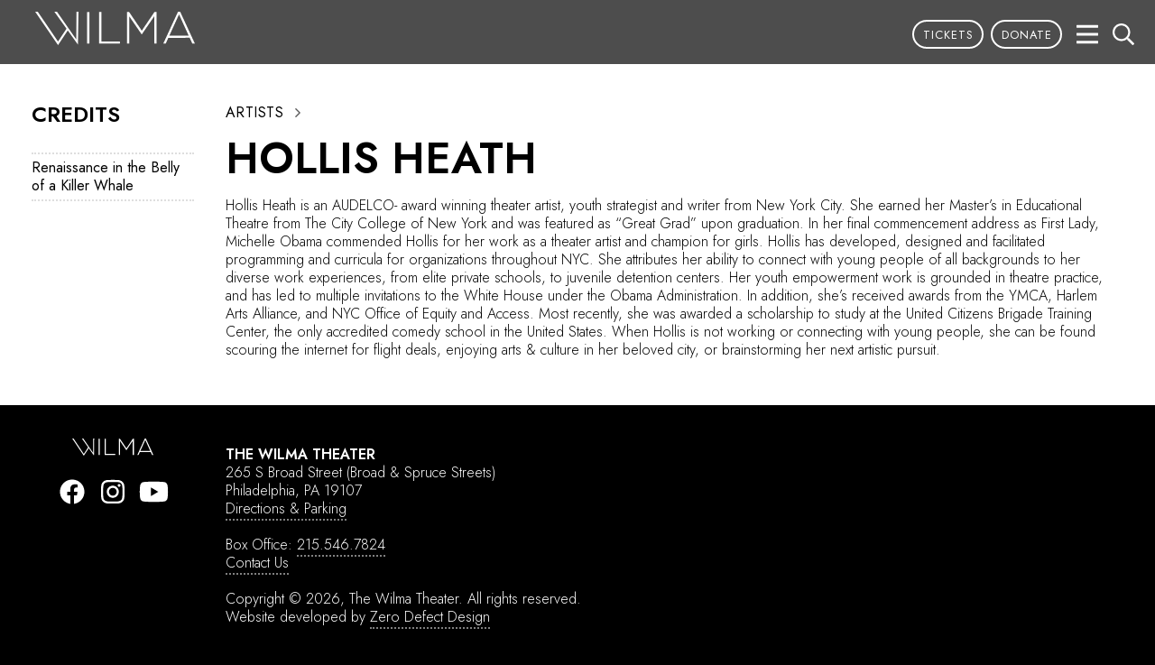

--- FILE ---
content_type: text/html; charset=UTF-8
request_url: https://wilmatheater.org/artist/hollis-heath/
body_size: 15015
content:
<!DOCTYPE html>
<html dir="ltr" lang="en-US" prefix="og: https://ogp.me/ns# fb: http://ogp.me/ns/fb#">
<head>
<meta charset="UTF-8" />
<meta http-equiv="Content-Type" content="text/html; charset=utf-8">
<meta name=viewport content="width=device-width, initial-scale=1">

<link rel="stylesheet" href="https://wilmatheater.org/wp-content/themes/wilma2020/js/lightslider.css?v=1579278252" type="text/css">
<link rel="stylesheet" href="https://wilmatheater.org/wp-content/themes/wilma2020/style.css?v=1695437928" type="text/css">
<script>(function(w,d,s,l,i){w[l]=w[l]||[];w[l].push({'gtm.start':new Date().getTime(),event:'gtm.js'});var f=d.getElementsByTagName(s)[0],j=d.createElement(s),dl=l!='dataLayer'?'&l='+l:'';j.async=true;j.src='https://www.googletagmanager.com/gtm.js?id='+i+dl;f.parentNode.insertBefore(j,f);})(window,document,'script','dataLayer','GTM-MR5J85N');</script><script>let BREADBUTTER_ENABLE_CALLBACK = true;</script>	<style>img:is([sizes="auto" i], [sizes^="auto," i]) { contain-intrinsic-size: 3000px 1500px }</style>
	
		<!-- All in One SEO 4.9.3 - aioseo.com -->
		<title>Hollis Heath - Wilma Theater</title>
	<meta name="description" content="Hollis Heath is an AUDELCO- award winning theater artist, youth strategist and writer from New York City. She earned her Master’s in Educational Theatre from The City College of New York and was featured as “Great Grad” upon graduation. In her final commencement address as First Lady, Michelle Obama commended Hollis for her work as" />
	<meta name="robots" content="max-image-preview:large" />
	<link rel="canonical" href="https://wilmatheater.org/artist/hollis-heath/" />
	<meta name="generator" content="All in One SEO (AIOSEO) 4.9.3" />
		<meta property="og:locale" content="en_US" />
		<meta property="og:site_name" content="Wilma Theater -" />
		<meta property="og:type" content="article" />
		<meta property="og:title" content="Hollis Heath - Wilma Theater" />
		<meta property="og:description" content="Hollis Heath is an AUDELCO- award winning theater artist, youth strategist and writer from New York City. She earned her Master’s in Educational Theatre from The City College of New York and was featured as “Great Grad” upon graduation. In her final commencement address as First Lady, Michelle Obama commended Hollis for her work as" />
		<meta property="og:url" content="https://wilmatheater.org/artist/hollis-heath/" />
		<meta property="article:published_time" content="2020-01-09T19:48:03-05:00" />
		<meta property="article:modified_time" content="2020-01-09T19:48:03-05:00" />
		<meta name="twitter:card" content="summary_large_image" />
		<meta name="twitter:title" content="Hollis Heath - Wilma Theater" />
		<meta name="twitter:description" content="Hollis Heath is an AUDELCO- award winning theater artist, youth strategist and writer from New York City. She earned her Master’s in Educational Theatre from The City College of New York and was featured as “Great Grad” upon graduation. In her final commencement address as First Lady, Michelle Obama commended Hollis for her work as" />
		<script type="application/ld+json" class="aioseo-schema">
			{"@context":"https:\/\/schema.org","@graph":[{"@type":"BreadcrumbList","@id":"https:\/\/wilmatheater.org\/artist\/hollis-heath\/#breadcrumblist","itemListElement":[{"@type":"ListItem","@id":"https:\/\/wilmatheater.org#listItem","position":1,"name":"Home","item":"https:\/\/wilmatheater.org","nextItem":{"@type":"ListItem","@id":"https:\/\/wilmatheater.org\/artist\/#listItem","name":"Artists"}},{"@type":"ListItem","@id":"https:\/\/wilmatheater.org\/artist\/#listItem","position":2,"name":"Artists","item":"https:\/\/wilmatheater.org\/artist\/","nextItem":{"@type":"ListItem","@id":"https:\/\/wilmatheater.org\/artist\/hollis-heath\/#listItem","name":"Hollis Heath"},"previousItem":{"@type":"ListItem","@id":"https:\/\/wilmatheater.org#listItem","name":"Home"}},{"@type":"ListItem","@id":"https:\/\/wilmatheater.org\/artist\/hollis-heath\/#listItem","position":3,"name":"Hollis Heath","previousItem":{"@type":"ListItem","@id":"https:\/\/wilmatheater.org\/artist\/#listItem","name":"Artists"}}]},{"@type":"Organization","@id":"https:\/\/wilmatheater.org\/#organization","name":"Wilma Theater","url":"https:\/\/wilmatheater.org\/"},{"@type":"WebPage","@id":"https:\/\/wilmatheater.org\/artist\/hollis-heath\/#webpage","url":"https:\/\/wilmatheater.org\/artist\/hollis-heath\/","name":"Hollis Heath - Wilma Theater","description":"Hollis Heath is an AUDELCO- award winning theater artist, youth strategist and writer from New York City. She earned her Master\u2019s in Educational Theatre from The City College of New York and was featured as \u201cGreat Grad\u201d upon graduation. In her final commencement address as First Lady, Michelle Obama commended Hollis for her work as","inLanguage":"en-US","isPartOf":{"@id":"https:\/\/wilmatheater.org\/#website"},"breadcrumb":{"@id":"https:\/\/wilmatheater.org\/artist\/hollis-heath\/#breadcrumblist"},"datePublished":"2020-01-09T14:48:03-05:00","dateModified":"2020-01-09T14:48:03-05:00"},{"@type":"WebSite","@id":"https:\/\/wilmatheater.org\/#website","url":"https:\/\/wilmatheater.org\/","name":"Wilma Theater","inLanguage":"en-US","publisher":{"@id":"https:\/\/wilmatheater.org\/#organization"}}]}
		</script>
		<!-- All in One SEO -->

	<!-- Pixel Cat Facebook Pixel Code -->
	<script>
	!function(f,b,e,v,n,t,s){if(f.fbq)return;n=f.fbq=function(){n.callMethod?
	n.callMethod.apply(n,arguments):n.queue.push(arguments)};if(!f._fbq)f._fbq=n;
	n.push=n;n.loaded=!0;n.version='2.0';n.queue=[];t=b.createElement(e);t.async=!0;
	t.src=v;s=b.getElementsByTagName(e)[0];s.parentNode.insertBefore(t,s)}(window,
	document,'script','https://connect.facebook.net/en_US/fbevents.js' );
	fbq( 'init', '1102000827678206' );	</script>
	<!-- DO NOT MODIFY -->
	<!-- End Facebook Pixel Code -->
	<script type='application/javascript'  id='pys-version-script'>console.log('PixelYourSite Free version 11.1.5.2');</script>
		<!-- This site uses the Google Analytics by MonsterInsights plugin v9.11.1 - Using Analytics tracking - https://www.monsterinsights.com/ -->
							<script src="//www.googletagmanager.com/gtag/js?id=G-LNS5QBNJ01"  data-cfasync="false" data-wpfc-render="false" type="text/javascript" async></script>
			<script data-cfasync="false" data-wpfc-render="false" type="text/javascript">
				var mi_version = '9.11.1';
				var mi_track_user = true;
				var mi_no_track_reason = '';
								var MonsterInsightsDefaultLocations = {"page_location":"https:\/\/wilmatheater.org\/artist\/hollis-heath\/"};
								if ( typeof MonsterInsightsPrivacyGuardFilter === 'function' ) {
					var MonsterInsightsLocations = (typeof MonsterInsightsExcludeQuery === 'object') ? MonsterInsightsPrivacyGuardFilter( MonsterInsightsExcludeQuery ) : MonsterInsightsPrivacyGuardFilter( MonsterInsightsDefaultLocations );
				} else {
					var MonsterInsightsLocations = (typeof MonsterInsightsExcludeQuery === 'object') ? MonsterInsightsExcludeQuery : MonsterInsightsDefaultLocations;
				}

								var disableStrs = [
										'ga-disable-G-LNS5QBNJ01',
									];

				/* Function to detect opted out users */
				function __gtagTrackerIsOptedOut() {
					for (var index = 0; index < disableStrs.length; index++) {
						if (document.cookie.indexOf(disableStrs[index] + '=true') > -1) {
							return true;
						}
					}

					return false;
				}

				/* Disable tracking if the opt-out cookie exists. */
				if (__gtagTrackerIsOptedOut()) {
					for (var index = 0; index < disableStrs.length; index++) {
						window[disableStrs[index]] = true;
					}
				}

				/* Opt-out function */
				function __gtagTrackerOptout() {
					for (var index = 0; index < disableStrs.length; index++) {
						document.cookie = disableStrs[index] + '=true; expires=Thu, 31 Dec 2099 23:59:59 UTC; path=/';
						window[disableStrs[index]] = true;
					}
				}

				if ('undefined' === typeof gaOptout) {
					function gaOptout() {
						__gtagTrackerOptout();
					}
				}
								window.dataLayer = window.dataLayer || [];

				window.MonsterInsightsDualTracker = {
					helpers: {},
					trackers: {},
				};
				if (mi_track_user) {
					function __gtagDataLayer() {
						dataLayer.push(arguments);
					}

					function __gtagTracker(type, name, parameters) {
						if (!parameters) {
							parameters = {};
						}

						if (parameters.send_to) {
							__gtagDataLayer.apply(null, arguments);
							return;
						}

						if (type === 'event') {
														parameters.send_to = monsterinsights_frontend.v4_id;
							var hookName = name;
							if (typeof parameters['event_category'] !== 'undefined') {
								hookName = parameters['event_category'] + ':' + name;
							}

							if (typeof MonsterInsightsDualTracker.trackers[hookName] !== 'undefined') {
								MonsterInsightsDualTracker.trackers[hookName](parameters);
							} else {
								__gtagDataLayer('event', name, parameters);
							}
							
						} else {
							__gtagDataLayer.apply(null, arguments);
						}
					}

					__gtagTracker('js', new Date());
					__gtagTracker('set', {
						'developer_id.dZGIzZG': true,
											});
					if ( MonsterInsightsLocations.page_location ) {
						__gtagTracker('set', MonsterInsightsLocations);
					}
										__gtagTracker('config', 'G-LNS5QBNJ01', {"forceSSL":"true","link_attribution":"true"} );
										window.gtag = __gtagTracker;										(function () {
						/* https://developers.google.com/analytics/devguides/collection/analyticsjs/ */
						/* ga and __gaTracker compatibility shim. */
						var noopfn = function () {
							return null;
						};
						var newtracker = function () {
							return new Tracker();
						};
						var Tracker = function () {
							return null;
						};
						var p = Tracker.prototype;
						p.get = noopfn;
						p.set = noopfn;
						p.send = function () {
							var args = Array.prototype.slice.call(arguments);
							args.unshift('send');
							__gaTracker.apply(null, args);
						};
						var __gaTracker = function () {
							var len = arguments.length;
							if (len === 0) {
								return;
							}
							var f = arguments[len - 1];
							if (typeof f !== 'object' || f === null || typeof f.hitCallback !== 'function') {
								if ('send' === arguments[0]) {
									var hitConverted, hitObject = false, action;
									if ('event' === arguments[1]) {
										if ('undefined' !== typeof arguments[3]) {
											hitObject = {
												'eventAction': arguments[3],
												'eventCategory': arguments[2],
												'eventLabel': arguments[4],
												'value': arguments[5] ? arguments[5] : 1,
											}
										}
									}
									if ('pageview' === arguments[1]) {
										if ('undefined' !== typeof arguments[2]) {
											hitObject = {
												'eventAction': 'page_view',
												'page_path': arguments[2],
											}
										}
									}
									if (typeof arguments[2] === 'object') {
										hitObject = arguments[2];
									}
									if (typeof arguments[5] === 'object') {
										Object.assign(hitObject, arguments[5]);
									}
									if ('undefined' !== typeof arguments[1].hitType) {
										hitObject = arguments[1];
										if ('pageview' === hitObject.hitType) {
											hitObject.eventAction = 'page_view';
										}
									}
									if (hitObject) {
										action = 'timing' === arguments[1].hitType ? 'timing_complete' : hitObject.eventAction;
										hitConverted = mapArgs(hitObject);
										__gtagTracker('event', action, hitConverted);
									}
								}
								return;
							}

							function mapArgs(args) {
								var arg, hit = {};
								var gaMap = {
									'eventCategory': 'event_category',
									'eventAction': 'event_action',
									'eventLabel': 'event_label',
									'eventValue': 'event_value',
									'nonInteraction': 'non_interaction',
									'timingCategory': 'event_category',
									'timingVar': 'name',
									'timingValue': 'value',
									'timingLabel': 'event_label',
									'page': 'page_path',
									'location': 'page_location',
									'title': 'page_title',
									'referrer' : 'page_referrer',
								};
								for (arg in args) {
																		if (!(!args.hasOwnProperty(arg) || !gaMap.hasOwnProperty(arg))) {
										hit[gaMap[arg]] = args[arg];
									} else {
										hit[arg] = args[arg];
									}
								}
								return hit;
							}

							try {
								f.hitCallback();
							} catch (ex) {
							}
						};
						__gaTracker.create = newtracker;
						__gaTracker.getByName = newtracker;
						__gaTracker.getAll = function () {
							return [];
						};
						__gaTracker.remove = noopfn;
						__gaTracker.loaded = true;
						window['__gaTracker'] = __gaTracker;
					})();
									} else {
										console.log("");
					(function () {
						function __gtagTracker() {
							return null;
						}

						window['__gtagTracker'] = __gtagTracker;
						window['gtag'] = __gtagTracker;
					})();
									}
			</script>
							<!-- / Google Analytics by MonsterInsights -->
		<script type="text/javascript">
/* <![CDATA[ */
window._wpemojiSettings = {"baseUrl":"https:\/\/s.w.org\/images\/core\/emoji\/16.0.1\/72x72\/","ext":".png","svgUrl":"https:\/\/s.w.org\/images\/core\/emoji\/16.0.1\/svg\/","svgExt":".svg","source":{"concatemoji":"https:\/\/wilmatheater.org\/wp-includes\/js\/wp-emoji-release.min.js?ver=6.8.3"}};
/*! This file is auto-generated */
!function(s,n){var o,i,e;function c(e){try{var t={supportTests:e,timestamp:(new Date).valueOf()};sessionStorage.setItem(o,JSON.stringify(t))}catch(e){}}function p(e,t,n){e.clearRect(0,0,e.canvas.width,e.canvas.height),e.fillText(t,0,0);var t=new Uint32Array(e.getImageData(0,0,e.canvas.width,e.canvas.height).data),a=(e.clearRect(0,0,e.canvas.width,e.canvas.height),e.fillText(n,0,0),new Uint32Array(e.getImageData(0,0,e.canvas.width,e.canvas.height).data));return t.every(function(e,t){return e===a[t]})}function u(e,t){e.clearRect(0,0,e.canvas.width,e.canvas.height),e.fillText(t,0,0);for(var n=e.getImageData(16,16,1,1),a=0;a<n.data.length;a++)if(0!==n.data[a])return!1;return!0}function f(e,t,n,a){switch(t){case"flag":return n(e,"\ud83c\udff3\ufe0f\u200d\u26a7\ufe0f","\ud83c\udff3\ufe0f\u200b\u26a7\ufe0f")?!1:!n(e,"\ud83c\udde8\ud83c\uddf6","\ud83c\udde8\u200b\ud83c\uddf6")&&!n(e,"\ud83c\udff4\udb40\udc67\udb40\udc62\udb40\udc65\udb40\udc6e\udb40\udc67\udb40\udc7f","\ud83c\udff4\u200b\udb40\udc67\u200b\udb40\udc62\u200b\udb40\udc65\u200b\udb40\udc6e\u200b\udb40\udc67\u200b\udb40\udc7f");case"emoji":return!a(e,"\ud83e\udedf")}return!1}function g(e,t,n,a){var r="undefined"!=typeof WorkerGlobalScope&&self instanceof WorkerGlobalScope?new OffscreenCanvas(300,150):s.createElement("canvas"),o=r.getContext("2d",{willReadFrequently:!0}),i=(o.textBaseline="top",o.font="600 32px Arial",{});return e.forEach(function(e){i[e]=t(o,e,n,a)}),i}function t(e){var t=s.createElement("script");t.src=e,t.defer=!0,s.head.appendChild(t)}"undefined"!=typeof Promise&&(o="wpEmojiSettingsSupports",i=["flag","emoji"],n.supports={everything:!0,everythingExceptFlag:!0},e=new Promise(function(e){s.addEventListener("DOMContentLoaded",e,{once:!0})}),new Promise(function(t){var n=function(){try{var e=JSON.parse(sessionStorage.getItem(o));if("object"==typeof e&&"number"==typeof e.timestamp&&(new Date).valueOf()<e.timestamp+604800&&"object"==typeof e.supportTests)return e.supportTests}catch(e){}return null}();if(!n){if("undefined"!=typeof Worker&&"undefined"!=typeof OffscreenCanvas&&"undefined"!=typeof URL&&URL.createObjectURL&&"undefined"!=typeof Blob)try{var e="postMessage("+g.toString()+"("+[JSON.stringify(i),f.toString(),p.toString(),u.toString()].join(",")+"));",a=new Blob([e],{type:"text/javascript"}),r=new Worker(URL.createObjectURL(a),{name:"wpTestEmojiSupports"});return void(r.onmessage=function(e){c(n=e.data),r.terminate(),t(n)})}catch(e){}c(n=g(i,f,p,u))}t(n)}).then(function(e){for(var t in e)n.supports[t]=e[t],n.supports.everything=n.supports.everything&&n.supports[t],"flag"!==t&&(n.supports.everythingExceptFlag=n.supports.everythingExceptFlag&&n.supports[t]);n.supports.everythingExceptFlag=n.supports.everythingExceptFlag&&!n.supports.flag,n.DOMReady=!1,n.readyCallback=function(){n.DOMReady=!0}}).then(function(){return e}).then(function(){var e;n.supports.everything||(n.readyCallback(),(e=n.source||{}).concatemoji?t(e.concatemoji):e.wpemoji&&e.twemoji&&(t(e.twemoji),t(e.wpemoji)))}))}((window,document),window._wpemojiSettings);
/* ]]> */
</script>
<style id='wp-emoji-styles-inline-css' type='text/css'>

	img.wp-smiley, img.emoji {
		display: inline !important;
		border: none !important;
		box-shadow: none !important;
		height: 1em !important;
		width: 1em !important;
		margin: 0 0.07em !important;
		vertical-align: -0.1em !important;
		background: none !important;
		padding: 0 !important;
	}
</style>
<link rel='stylesheet' id='wp-block-library-css' href='https://wilmatheater.org/wp-includes/css/dist/block-library/style.min.css?ver=6.8.3' type='text/css' media='all' />
<style id='classic-theme-styles-inline-css' type='text/css'>
/*! This file is auto-generated */
.wp-block-button__link{color:#fff;background-color:#32373c;border-radius:9999px;box-shadow:none;text-decoration:none;padding:calc(.667em + 2px) calc(1.333em + 2px);font-size:1.125em}.wp-block-file__button{background:#32373c;color:#fff;text-decoration:none}
</style>
<link rel='stylesheet' id='aioseo/css/src/vue/standalone/blocks/table-of-contents/global.scss-css' href='https://wilmatheater.org/wp-content/plugins/all-in-one-seo-pack/dist/Lite/assets/css/table-of-contents/global.e90f6d47.css?ver=4.9.3' type='text/css' media='all' />
<style id='global-styles-inline-css' type='text/css'>
:root{--wp--preset--aspect-ratio--square: 1;--wp--preset--aspect-ratio--4-3: 4/3;--wp--preset--aspect-ratio--3-4: 3/4;--wp--preset--aspect-ratio--3-2: 3/2;--wp--preset--aspect-ratio--2-3: 2/3;--wp--preset--aspect-ratio--16-9: 16/9;--wp--preset--aspect-ratio--9-16: 9/16;--wp--preset--color--black: #000000;--wp--preset--color--cyan-bluish-gray: #abb8c3;--wp--preset--color--white: #ffffff;--wp--preset--color--pale-pink: #f78da7;--wp--preset--color--vivid-red: #cf2e2e;--wp--preset--color--luminous-vivid-orange: #ff6900;--wp--preset--color--luminous-vivid-amber: #fcb900;--wp--preset--color--light-green-cyan: #7bdcb5;--wp--preset--color--vivid-green-cyan: #00d084;--wp--preset--color--pale-cyan-blue: #8ed1fc;--wp--preset--color--vivid-cyan-blue: #0693e3;--wp--preset--color--vivid-purple: #9b51e0;--wp--preset--gradient--vivid-cyan-blue-to-vivid-purple: linear-gradient(135deg,rgba(6,147,227,1) 0%,rgb(155,81,224) 100%);--wp--preset--gradient--light-green-cyan-to-vivid-green-cyan: linear-gradient(135deg,rgb(122,220,180) 0%,rgb(0,208,130) 100%);--wp--preset--gradient--luminous-vivid-amber-to-luminous-vivid-orange: linear-gradient(135deg,rgba(252,185,0,1) 0%,rgba(255,105,0,1) 100%);--wp--preset--gradient--luminous-vivid-orange-to-vivid-red: linear-gradient(135deg,rgba(255,105,0,1) 0%,rgb(207,46,46) 100%);--wp--preset--gradient--very-light-gray-to-cyan-bluish-gray: linear-gradient(135deg,rgb(238,238,238) 0%,rgb(169,184,195) 100%);--wp--preset--gradient--cool-to-warm-spectrum: linear-gradient(135deg,rgb(74,234,220) 0%,rgb(151,120,209) 20%,rgb(207,42,186) 40%,rgb(238,44,130) 60%,rgb(251,105,98) 80%,rgb(254,248,76) 100%);--wp--preset--gradient--blush-light-purple: linear-gradient(135deg,rgb(255,206,236) 0%,rgb(152,150,240) 100%);--wp--preset--gradient--blush-bordeaux: linear-gradient(135deg,rgb(254,205,165) 0%,rgb(254,45,45) 50%,rgb(107,0,62) 100%);--wp--preset--gradient--luminous-dusk: linear-gradient(135deg,rgb(255,203,112) 0%,rgb(199,81,192) 50%,rgb(65,88,208) 100%);--wp--preset--gradient--pale-ocean: linear-gradient(135deg,rgb(255,245,203) 0%,rgb(182,227,212) 50%,rgb(51,167,181) 100%);--wp--preset--gradient--electric-grass: linear-gradient(135deg,rgb(202,248,128) 0%,rgb(113,206,126) 100%);--wp--preset--gradient--midnight: linear-gradient(135deg,rgb(2,3,129) 0%,rgb(40,116,252) 100%);--wp--preset--font-size--small: 13px;--wp--preset--font-size--medium: 20px;--wp--preset--font-size--large: 36px;--wp--preset--font-size--x-large: 42px;--wp--preset--spacing--20: 0.44rem;--wp--preset--spacing--30: 0.67rem;--wp--preset--spacing--40: 1rem;--wp--preset--spacing--50: 1.5rem;--wp--preset--spacing--60: 2.25rem;--wp--preset--spacing--70: 3.38rem;--wp--preset--spacing--80: 5.06rem;--wp--preset--shadow--natural: 6px 6px 9px rgba(0, 0, 0, 0.2);--wp--preset--shadow--deep: 12px 12px 50px rgba(0, 0, 0, 0.4);--wp--preset--shadow--sharp: 6px 6px 0px rgba(0, 0, 0, 0.2);--wp--preset--shadow--outlined: 6px 6px 0px -3px rgba(255, 255, 255, 1), 6px 6px rgba(0, 0, 0, 1);--wp--preset--shadow--crisp: 6px 6px 0px rgba(0, 0, 0, 1);}:where(.is-layout-flex){gap: 0.5em;}:where(.is-layout-grid){gap: 0.5em;}body .is-layout-flex{display: flex;}.is-layout-flex{flex-wrap: wrap;align-items: center;}.is-layout-flex > :is(*, div){margin: 0;}body .is-layout-grid{display: grid;}.is-layout-grid > :is(*, div){margin: 0;}:where(.wp-block-columns.is-layout-flex){gap: 2em;}:where(.wp-block-columns.is-layout-grid){gap: 2em;}:where(.wp-block-post-template.is-layout-flex){gap: 1.25em;}:where(.wp-block-post-template.is-layout-grid){gap: 1.25em;}.has-black-color{color: var(--wp--preset--color--black) !important;}.has-cyan-bluish-gray-color{color: var(--wp--preset--color--cyan-bluish-gray) !important;}.has-white-color{color: var(--wp--preset--color--white) !important;}.has-pale-pink-color{color: var(--wp--preset--color--pale-pink) !important;}.has-vivid-red-color{color: var(--wp--preset--color--vivid-red) !important;}.has-luminous-vivid-orange-color{color: var(--wp--preset--color--luminous-vivid-orange) !important;}.has-luminous-vivid-amber-color{color: var(--wp--preset--color--luminous-vivid-amber) !important;}.has-light-green-cyan-color{color: var(--wp--preset--color--light-green-cyan) !important;}.has-vivid-green-cyan-color{color: var(--wp--preset--color--vivid-green-cyan) !important;}.has-pale-cyan-blue-color{color: var(--wp--preset--color--pale-cyan-blue) !important;}.has-vivid-cyan-blue-color{color: var(--wp--preset--color--vivid-cyan-blue) !important;}.has-vivid-purple-color{color: var(--wp--preset--color--vivid-purple) !important;}.has-black-background-color{background-color: var(--wp--preset--color--black) !important;}.has-cyan-bluish-gray-background-color{background-color: var(--wp--preset--color--cyan-bluish-gray) !important;}.has-white-background-color{background-color: var(--wp--preset--color--white) !important;}.has-pale-pink-background-color{background-color: var(--wp--preset--color--pale-pink) !important;}.has-vivid-red-background-color{background-color: var(--wp--preset--color--vivid-red) !important;}.has-luminous-vivid-orange-background-color{background-color: var(--wp--preset--color--luminous-vivid-orange) !important;}.has-luminous-vivid-amber-background-color{background-color: var(--wp--preset--color--luminous-vivid-amber) !important;}.has-light-green-cyan-background-color{background-color: var(--wp--preset--color--light-green-cyan) !important;}.has-vivid-green-cyan-background-color{background-color: var(--wp--preset--color--vivid-green-cyan) !important;}.has-pale-cyan-blue-background-color{background-color: var(--wp--preset--color--pale-cyan-blue) !important;}.has-vivid-cyan-blue-background-color{background-color: var(--wp--preset--color--vivid-cyan-blue) !important;}.has-vivid-purple-background-color{background-color: var(--wp--preset--color--vivid-purple) !important;}.has-black-border-color{border-color: var(--wp--preset--color--black) !important;}.has-cyan-bluish-gray-border-color{border-color: var(--wp--preset--color--cyan-bluish-gray) !important;}.has-white-border-color{border-color: var(--wp--preset--color--white) !important;}.has-pale-pink-border-color{border-color: var(--wp--preset--color--pale-pink) !important;}.has-vivid-red-border-color{border-color: var(--wp--preset--color--vivid-red) !important;}.has-luminous-vivid-orange-border-color{border-color: var(--wp--preset--color--luminous-vivid-orange) !important;}.has-luminous-vivid-amber-border-color{border-color: var(--wp--preset--color--luminous-vivid-amber) !important;}.has-light-green-cyan-border-color{border-color: var(--wp--preset--color--light-green-cyan) !important;}.has-vivid-green-cyan-border-color{border-color: var(--wp--preset--color--vivid-green-cyan) !important;}.has-pale-cyan-blue-border-color{border-color: var(--wp--preset--color--pale-cyan-blue) !important;}.has-vivid-cyan-blue-border-color{border-color: var(--wp--preset--color--vivid-cyan-blue) !important;}.has-vivid-purple-border-color{border-color: var(--wp--preset--color--vivid-purple) !important;}.has-vivid-cyan-blue-to-vivid-purple-gradient-background{background: var(--wp--preset--gradient--vivid-cyan-blue-to-vivid-purple) !important;}.has-light-green-cyan-to-vivid-green-cyan-gradient-background{background: var(--wp--preset--gradient--light-green-cyan-to-vivid-green-cyan) !important;}.has-luminous-vivid-amber-to-luminous-vivid-orange-gradient-background{background: var(--wp--preset--gradient--luminous-vivid-amber-to-luminous-vivid-orange) !important;}.has-luminous-vivid-orange-to-vivid-red-gradient-background{background: var(--wp--preset--gradient--luminous-vivid-orange-to-vivid-red) !important;}.has-very-light-gray-to-cyan-bluish-gray-gradient-background{background: var(--wp--preset--gradient--very-light-gray-to-cyan-bluish-gray) !important;}.has-cool-to-warm-spectrum-gradient-background{background: var(--wp--preset--gradient--cool-to-warm-spectrum) !important;}.has-blush-light-purple-gradient-background{background: var(--wp--preset--gradient--blush-light-purple) !important;}.has-blush-bordeaux-gradient-background{background: var(--wp--preset--gradient--blush-bordeaux) !important;}.has-luminous-dusk-gradient-background{background: var(--wp--preset--gradient--luminous-dusk) !important;}.has-pale-ocean-gradient-background{background: var(--wp--preset--gradient--pale-ocean) !important;}.has-electric-grass-gradient-background{background: var(--wp--preset--gradient--electric-grass) !important;}.has-midnight-gradient-background{background: var(--wp--preset--gradient--midnight) !important;}.has-small-font-size{font-size: var(--wp--preset--font-size--small) !important;}.has-medium-font-size{font-size: var(--wp--preset--font-size--medium) !important;}.has-large-font-size{font-size: var(--wp--preset--font-size--large) !important;}.has-x-large-font-size{font-size: var(--wp--preset--font-size--x-large) !important;}
:where(.wp-block-post-template.is-layout-flex){gap: 1.25em;}:where(.wp-block-post-template.is-layout-grid){gap: 1.25em;}
:where(.wp-block-columns.is-layout-flex){gap: 2em;}:where(.wp-block-columns.is-layout-grid){gap: 2em;}
:root :where(.wp-block-pullquote){font-size: 1.5em;line-height: 1.6;}
</style>
<link rel='stylesheet' id='wpsm_ac_pro-font-awesome-front-css' href='https://wilmatheater.org/wp-content/plugins/accordion-pro/assets/css/font-awesome/css/font-awesome.min.css?ver=6.8.3' type='text/css' media='all' />
<link rel='stylesheet' id='wpsm_ac_pro_bootstrap-front-css' href='https://wilmatheater.org/wp-content/plugins/accordion-pro/assets/css/bootstrap-front.css?ver=6.8.3' type='text/css' media='all' />
<link rel='stylesheet' id='wpsm_ac_pro_animate-css' href='https://wilmatheater.org/wp-content/plugins/accordion-pro/assets/css/animate.css?ver=6.8.3' type='text/css' media='all' />
<link rel='stylesheet' id='wpsm_ac_front_font-icon-picker_all-css' href='https://wilmatheater.org/wp-content/plugins/accordion-pro/assets/mul-type-icon-picker/icon-picker.css?ver=6.8.3' type='text/css' media='all' />
<link rel='stylesheet' id='wpsm_ac_front_font-icon-picker-glyphicon_style-css' href='https://wilmatheater.org/wp-content/plugins/accordion-pro/assets/mul-type-icon-picker/picker/glyphicon.css?ver=6.8.3' type='text/css' media='all' />
<link rel='stylesheet' id='wpsm_ac_front_font-icon-picker-dashicons_style-css' href='https://wilmatheater.org/wp-content/plugins/accordion-pro/assets/mul-type-icon-picker/picker/dashicons.css?ver=6.8.3' type='text/css' media='all' />
<link rel='stylesheet' id='wpsm_ac_pro_scrollbar_style-css' href='https://wilmatheater.org/wp-content/plugins/accordion-pro/assets/scrollbar/jquery.mCustomScrollbar.css?ver=6.8.3' type='text/css' media='all' />
<link rel='stylesheet' id='dflip-style-css' href='https://wilmatheater.org/wp-content/plugins/3d-flipbook-dflip-lite/assets/css/dflip.min.css?ver=2.4.20' type='text/css' media='all' />
<!--n2css--><!--n2js--><script type="text/javascript" id="jquery-core-js-extra">
/* <![CDATA[ */
var pysFacebookRest = {"restApiUrl":"https:\/\/wilmatheater.org\/wp-json\/pys-facebook\/v1\/event","debug":""};
/* ]]> */
</script>
<script type="text/javascript" src="https://wilmatheater.org/wp-includes/js/jquery/jquery.min.js?ver=3.7.1" id="jquery-core-js"></script>
<script type="text/javascript" src="https://wilmatheater.org/wp-includes/js/jquery/jquery-migrate.min.js?ver=3.4.1" id="jquery-migrate-js"></script>
<script type="text/javascript" src="https://wilmatheater.org/wp-content/plugins/google-analytics-for-wordpress/assets/js/frontend-gtag.min.js?ver=9.11.1" id="monsterinsights-frontend-script-js" async="async" data-wp-strategy="async"></script>
<script data-cfasync="false" data-wpfc-render="false" type="text/javascript" id='monsterinsights-frontend-script-js-extra'>/* <![CDATA[ */
var monsterinsights_frontend = {"js_events_tracking":"true","download_extensions":"doc,pdf,ppt,zip,xls,docx,pptx,xlsx","inbound_paths":"[{\"path\":\"\\\/go\\\/\",\"label\":\"affiliate\"},{\"path\":\"\\\/recommend\\\/\",\"label\":\"affiliate\"}]","home_url":"https:\/\/wilmatheater.org","hash_tracking":"false","v4_id":"G-LNS5QBNJ01"};/* ]]> */
</script>
<script type="text/javascript" src="https://wilmatheater.org/wp-content/plugins/accordion-pro/assets/scrollbar/jquery.mCustomScrollbar.concat.min.js?ver=6.8.3" id="wpsm_ac_pro_scrollbar_script-js"></script>
<script type="text/javascript" src="https://wilmatheater.org/wp-content/plugins/bread-butter/assets/breadbutter.min.js?ver=1769073978" id="bb_logon_script-js"></script>
<script type="text/javascript" id="bb_config_script-js-extra">
/* <![CDATA[ */
var bb_config_params = {"app_id":"690ce6ee5b626128b120ad44","api_path":"https:\/\/api.breadbutter.io","page_view_tracking":"1","show_login_focus":"","allow_sub_domain":"","ga_measurement_id":"","continue_with_position":{"top":"30","right":"30"},"hide_verified":"","user_profile_tools":{"enabled":"off","position":{"top":"30","right":"30"}},"has_continue_with":"0","continue_with_success_seconds":"","continue_with_success_header":"","continue_with_success_text":"","stack_order":"10000","app_name":"Wilma Theater","is_home_url":"","locale":{"POPUP":[],"CUSTOM_DATA":[]},"button_theme":"tiles","custom_events":"[]","custom_data":"[]","secure_forms":"[]","use_ui":"1","page_settings":{"classic-editor-remember":["classic-editor"],"_edit_last":["1"],"_edit_lock":["1579539472:1"],"name_first":["Hollis"],"_name_first":["field_5e0b814393bf9"],"name_mid":[""],"_name_mid":["field_5e0b816d93bfa"],"name_last":["Heath"],"_name_last":["field_5e0b817f93bfb"],"artist_priority":["0"],"_artist_priority":["field_5e0e4970439b1"],"icon_url":["326"],"_icon_url":["field_5e0b8b8a2ad1c"],"_oembed_6822a9748d29516420cc5d7076216696":["<iframe title=\"The Wilma Portable Studio at the Philadelphia Senior Center: &quot;I Remember the Time&quot;\" width=\"500\" height=\"281\" src=\"https:\/\/www.youtube.com\/embed\/KkrV1IfdbKs?feature=oembed\" frameborder=\"0\" allow=\"accelerometer; autoplay; clipboard-write; encrypted-media; gyroscope; picture-in-picture\" allowfullscreen><\/iframe>"],"_oembed_time_6822a9748d29516420cc5d7076216696":["1603425584"],"_oembed_435e79ca5f9503979d8b41adcf0957b8":["<iframe title=\"The Wilma Portable Studio at the Philadelphia Senior Center: &quot;I Remember the Time&quot;\" width=\"500\" height=\"281\" src=\"https:\/\/www.youtube.com\/embed\/KkrV1IfdbKs?feature=oembed\" frameborder=\"0\" allow=\"accelerometer; autoplay; clipboard-write; encrypted-media; gyroscope; picture-in-picture; web-share\" referrerpolicy=\"strict-origin-when-cross-origin\" allowfullscreen><\/iframe>"],"_oembed_time_435e79ca5f9503979d8b41adcf0957b8":["1744256365"]},"wordpress_admin_ajax":"https:\/\/wilmatheater.org\/wp-admin\/admin-ajax.php"};
/* ]]> */
</script>
<script type="text/javascript" src="https://wilmatheater.org/wp-content/plugins/bread-butter/assets/breadbutter.config.js?ver=1769073978" id="bb_config_script-js"></script>
<script type="text/javascript" src="https://wilmatheater.org/wp-content/plugins/pixelyoursite/dist/scripts/jquery.bind-first-0.2.3.min.js?ver=0.2.3" id="jquery-bind-first-js"></script>
<script type="text/javascript" src="https://wilmatheater.org/wp-content/plugins/pixelyoursite/dist/scripts/js.cookie-2.1.3.min.js?ver=2.1.3" id="js-cookie-pys-js"></script>
<script type="text/javascript" src="https://wilmatheater.org/wp-content/plugins/pixelyoursite/dist/scripts/tld.min.js?ver=2.3.1" id="js-tld-js"></script>
<script type="text/javascript" id="pys-js-extra">
/* <![CDATA[ */
var pysOptions = {"staticEvents":{"facebook":{"init_event":[{"delay":0,"type":"static","ajaxFire":false,"name":"PageView","pixelIds":["985694956418764"],"eventID":"55d846b3-413c-4044-9b3d-e2e2077b7567","params":{"page_title":"Hollis Heath","post_type":"artist","post_id":325,"plugin":"PixelYourSite","user_role":"guest","event_url":"wilmatheater.org\/artist\/hollis-heath\/"},"e_id":"init_event","ids":[],"hasTimeWindow":false,"timeWindow":0,"woo_order":"","edd_order":""}]}},"dynamicEvents":[],"triggerEvents":[],"triggerEventTypes":[],"facebook":{"pixelIds":["985694956418764"],"advancedMatching":{"external_id":"aedbdebcecfaaadcaedcebca"},"advancedMatchingEnabled":true,"removeMetadata":false,"wooVariableAsSimple":false,"serverApiEnabled":true,"wooCRSendFromServer":false,"send_external_id":null,"enabled_medical":false,"do_not_track_medical_param":["event_url","post_title","page_title","landing_page","content_name","categories","category_name","tags"],"meta_ldu":false},"debug":"","siteUrl":"https:\/\/wilmatheater.org","ajaxUrl":"https:\/\/wilmatheater.org\/wp-admin\/admin-ajax.php","ajax_event":"5a95d6c0a6","enable_remove_download_url_param":"1","cookie_duration":"7","last_visit_duration":"60","enable_success_send_form":"","ajaxForServerEvent":"1","ajaxForServerStaticEvent":"1","useSendBeacon":"1","send_external_id":"1","external_id_expire":"180","track_cookie_for_subdomains":"1","google_consent_mode":"1","gdpr":{"ajax_enabled":false,"all_disabled_by_api":false,"facebook_disabled_by_api":false,"analytics_disabled_by_api":false,"google_ads_disabled_by_api":false,"pinterest_disabled_by_api":false,"bing_disabled_by_api":false,"reddit_disabled_by_api":false,"externalID_disabled_by_api":false,"facebook_prior_consent_enabled":true,"analytics_prior_consent_enabled":true,"google_ads_prior_consent_enabled":null,"pinterest_prior_consent_enabled":true,"bing_prior_consent_enabled":true,"cookiebot_integration_enabled":false,"cookiebot_facebook_consent_category":"marketing","cookiebot_analytics_consent_category":"statistics","cookiebot_tiktok_consent_category":"marketing","cookiebot_google_ads_consent_category":"marketing","cookiebot_pinterest_consent_category":"marketing","cookiebot_bing_consent_category":"marketing","consent_magic_integration_enabled":false,"real_cookie_banner_integration_enabled":false,"cookie_notice_integration_enabled":false,"cookie_law_info_integration_enabled":false,"analytics_storage":{"enabled":true,"value":"granted","filter":false},"ad_storage":{"enabled":true,"value":"granted","filter":false},"ad_user_data":{"enabled":true,"value":"granted","filter":false},"ad_personalization":{"enabled":true,"value":"granted","filter":false}},"cookie":{"disabled_all_cookie":false,"disabled_start_session_cookie":false,"disabled_advanced_form_data_cookie":false,"disabled_landing_page_cookie":false,"disabled_first_visit_cookie":false,"disabled_trafficsource_cookie":false,"disabled_utmTerms_cookie":false,"disabled_utmId_cookie":false},"tracking_analytics":{"TrafficSource":"direct","TrafficLanding":"undefined","TrafficUtms":[],"TrafficUtmsId":[]},"GATags":{"ga_datalayer_type":"default","ga_datalayer_name":"dataLayerPYS"},"woo":{"enabled":false},"edd":{"enabled":false},"cache_bypass":"1769446602"};
/* ]]> */
</script>
<script type="text/javascript" src="https://wilmatheater.org/wp-content/plugins/pixelyoursite/dist/scripts/public.js?ver=11.1.5.2" id="pys-js"></script>
<link rel="https://api.w.org/" href="https://wilmatheater.org/wp-json/" /><link rel="alternate" title="JSON" type="application/json" href="https://wilmatheater.org/wp-json/wp/v2/artist/325" /><link rel="EditURI" type="application/rsd+xml" title="RSD" href="https://wilmatheater.org/xmlrpc.php?rsd" />
<meta name="generator" content="WordPress 6.8.3" />
<link rel='shortlink' href='https://wilmatheater.org/?p=325' />
<link rel="alternate" title="oEmbed (JSON)" type="application/json+oembed" href="https://wilmatheater.org/wp-json/oembed/1.0/embed?url=https%3A%2F%2Fwilmatheater.org%2Fartist%2Fhollis-heath%2F" />
<link rel="alternate" title="oEmbed (XML)" type="text/xml+oembed" href="https://wilmatheater.org/wp-json/oembed/1.0/embed?url=https%3A%2F%2Fwilmatheater.org%2Fartist%2Fhollis-heath%2F&#038;format=xml" />
<script>let BB_IS_USER_LOGGED_IN = 0;let BB_LOGOUT_URL = 'https://wilmatheater.org/wp-login.php?action=logout&#038;redirect_to=%2Fartist%2Fhollis-heath&#038;_wpnonce=3e1cefe2af';</script> <style> .ppw-ppf-input-container { background-color: !important; padding: px!important; border-radius: px!important; } .ppw-ppf-input-container div.ppw-ppf-headline { font-size: px!important; font-weight: !important; color: !important; } .ppw-ppf-input-container div.ppw-ppf-desc { font-size: px!important; font-weight: !important; color: !important; } .ppw-ppf-input-container label.ppw-pwd-label { font-size: px!important; font-weight: !important; color: !important; } div.ppwp-wrong-pw-error { font-size: px!important; font-weight: !important; color: #dc3232!important; background: !important; } .ppw-ppf-input-container input[type='submit'] { color: !important; background: !important; } .ppw-ppf-input-container input[type='submit']:hover { color: !important; background: !important; } </style>  <style> .ppw-form { background-color: !important; padding: px!important; border-radius: px!important; } .ppw-headline.ppw-pcp-pf-headline { font-size: px!important; font-weight: !important; color: !important; } .ppw-description.ppw-pcp-pf-desc { font-size: px!important; font-weight: !important; color: !important; } .ppw-pcp-pf-desc-above-btn { display: block; } .ppw-pcp-pf-desc-below-form { font-size: px!important; font-weight: !important; color: !important; } .ppw-input label.ppw-pcp-password-label { font-size: px!important; font-weight: !important; color: !important; } .ppw-form input[type='submit'] { color: !important; background: !important; } .ppw-form input[type='submit']:hover { color: !important; background: !important; } div.ppw-error.ppw-pcp-pf-error-msg { font-size: px!important; font-weight: !important; color: #dc3232!important; background: !important; } </style> <link rel="apple-touch-icon" sizes="180x180" href="/wp-content/uploads/fbrfg/apple-touch-icon.png">
<link rel="icon" type="image/png" sizes="32x32" href="/wp-content/uploads/fbrfg/favicon-32x32.png">
<link rel="icon" type="image/png" sizes="16x16" href="/wp-content/uploads/fbrfg/favicon-16x16.png">
<link rel="manifest" href="/wp-content/uploads/fbrfg/site.webmanifest">
<link rel="mask-icon" href="/wp-content/uploads/fbrfg/safari-pinned-tab.svg" color="#5bbad5">
<link rel="shortcut icon" href="/wp-content/uploads/fbrfg/favicon.ico">
<meta name="msapplication-TileColor" content="#da532c">
<meta name="msapplication-config" content="/wp-content/uploads/fbrfg/browserconfig.xml">
<meta name="theme-color" content="#ffffff"><style id="ppwp_single_form"> .ppw-ppf-desc-below { font-size: px!important; font-weight: !important; color: !important; } </style>		<style type="text/css" id="wp-custom-css">
			.home .zone.grey .tiles {
  grid-template-columns: 1fr;
}

.home .zone.grey .tile {
  width: 100%;
  max-width: none;
}
		</style>
		
    <!-- START - Open Graph and Twitter Card Tags 3.3.8 -->
     <!-- Facebook Open Graph -->
      <meta property="og:locale" content="en_US"/>
      <meta property="og:site_name" content="Wilma Theater"/>
      <meta property="og:title" content="Hollis Heath"/>
      <meta property="og:url" content="https://wilmatheater.org/artist/hollis-heath/"/>
      <meta property="og:type" content="article"/>
      <meta property="og:description" content="Hollis Heath is an AUDELCO- award winning theater artist, youth strategist and writer from New York City. She earned her Master’s in Educational Theatre from The City College of New York and was featured as “Great Grad” upon graduation. In her final commencement address as First Lady, Michelle Obama"/>
      <meta property="og:image" content="https://wilmatheater.org/wp-content/uploads/2020/01/wilma-hero.jpg"/>
      <meta property="og:image:url" content="https://wilmatheater.org/wp-content/uploads/2020/01/wilma-hero.jpg"/>
      <meta property="og:image:secure_url" content="https://wilmatheater.org/wp-content/uploads/2020/01/wilma-hero.jpg"/>
      <meta property="article:publisher" content="https://www.facebook.com/TheWilmaTheater"/>
     <!-- Google+ / Schema.org -->
     <!-- Twitter Cards -->
      <meta name="twitter:title" content="Hollis Heath"/>
      <meta name="twitter:url" content="https://wilmatheater.org/artist/hollis-heath/"/>
      <meta name="twitter:description" content="Hollis Heath is an AUDELCO- award winning theater artist, youth strategist and writer from New York City. She earned her Master’s in Educational Theatre from The City College of New York and was featured as “Great Grad” upon graduation. In her final commencement address as First Lady, Michelle Obama"/>
      <meta name="twitter:image" content="https://wilmatheater.org/wp-content/uploads/2020/01/wilma-hero.jpg"/>
      <meta name="twitter:card" content="summary_large_image"/>
     <!-- SEO -->
      <link rel="canonical" href="https://wilmatheater.org/artist/hollis-heath/"/>
      <meta name="description" content="Hollis Heath is an AUDELCO- award winning theater artist, youth strategist and writer from New York City. She earned her Master’s in Educational Theatre from The City College of New York and was featured as “Great Grad” upon graduation. In her final commencement address as First Lady, Michelle Obama"/>
     <!-- Misc. tags -->
     <!-- is_singular -->
    <!-- END - Open Graph and Twitter Card Tags 3.3.8 -->
        
    <script>var puburl = "https://wilmatheater.org/wp-content/themes/wilma2020"; </script>
<script src="https://wilmatheater.org/wp-content/themes/wilma2020/js/lightslider.min.js?v=1577213958"></script>
<script src="https://wilmatheater.org/wp-content/themes/wilma2020/js/global.js?v=1695420195"></script>
<link rel="shortcut icon" href="https://wilmatheater.org/wp-content/themes/wilma2020/images/favicon.svg" type="image/svg">
</head>
<body class="wp-singular artist-template-default single single-artist postid-325 wp-theme-wilma2020 section-artist subsection-hollis-heath no-hero"><div id="hd-backplate"></div>
<div id="hd-container">
<div id="hd">
<div class="logo"><a href="/"><img src="https://wilmatheater.org/wp-content/themes/wilma2020/images/wt.svg"></a></div>
<ul id="menu">
<li class="has-submenu"><a href="https://wilmatheater.org/2025-26-season/" class="post-on-stage">On Stage</a>
<ul>
<li class="has-submenu"><a href="https://wilmatheater.org/subscribe-to-our-2025-26-season/" class="post-subscribe-to-our-2025-26-season">Subscribe to our 2025-26 Season</a>
</li>
<li class="has-submenu"><a href="https://wilmatheater.org/event/poor-judge-a-pig-iron-production-2/" class="post-poor-judge">Poor Judge</a>
</li>
<li class="has-submenu"><a href="https://wilmatheater.org/event/the-most-spectacularly-lamentable-trial-of-miz-martha-washington/" class="post-miz-martha">Miz Martha</a>
</li>
<li class="has-submenu"><a href="https://wilmatheater.org/event/the-america-play/" class="post-the-america-play">The America Play</a>
</li>
<li class="has-submenu"><a href="https://wilmatheater.org/one-night-only-reading-series/" class="post-one-night-only-readings">One-Night Only Readings</a>
</li>
<li class="has-submenu"><a href="https://wilmatheater.org/event/jacqueline-novak-2026-tour/" class="post-jacqueline-novak">Jacqueline Novak</a>
</li>
<li class="has-submenu"><a href="https://wilmatheater.org/event/" class="post-calendar">Calendar</a>
</li>
</ul></li>
<li class="has-submenu"><a href="https://wilmatheater.org/visit/" class="post-plan-your-visit">Plan Your Visit</a>
<ul>
<li class="has-submenu"><a href="https://wilmatheater.org/visit/box-office/" class="post-box-office-amp-tickets">Box Office &amp; Tickets</a>
</li>
<li class="has-submenu"><a href="https://wilmatheater.org/visit/accessibility/" class="post-accessibility">Accessibility</a>
</li>
<li class="has-submenu"><a href="https://wilmatheater.org/visit/directions-parking/" class="post-directions-parking-038-restaurant-partners">Directions, Parking &#038; Restaurant Partners</a>
</li>
<li class="has-submenu"><a href="https://wilmatheater.org/doubletree-by-hilton-hotel-philadelphia-center-city/" class="post-where-to-stay">Where to Stay</a>
</li>
<li class="has-submenu"><a href="https://wilmatheater.org/wilma-theater-seating-chart/" class="post-seating-chart">Seating Chart</a>
</li>
</ul></li>
<li class="has-submenu"><a href="" class="post-hothouse-acting-company">HotHouse Acting Company</a>
<ul>
<li class="has-submenu"><a href="https://wilmatheater.org/artists/hothouse/" class="post-what-is-hothouse">What is HotHouse?</a>
</li>
<li class="has-submenu"><a href="/artists/hothouse-company/" class="post-company-members">Company Members</a>
</li>
<li class="has-submenu"><a href="https://wilmatheater.org/hothouse-professional-training/" class="post-hothouse-professional-training">HotHouse Professional Training</a>
</li>
<li class="has-submenu"><a href="https://wilmatheater.org/hothouse-summer-institute/" class="post-hothouse-summer-institute">HotHouse Summer Institute</a>
</li>
<li class="has-submenu"><a href="https://wilmatheater.org/about/artist-submissions/" class="post-artist-submissions">Artist Submissions</a>
</li>
</ul></li>
<li class="has-submenu"><a href="https://wilmatheater.org/support/" class="post-support">Support</a>
<ul>
<li class="has-submenu"><a href="https://wilmatheater.org/support/ways-to-give/" class="post-ways-to-give">Ways to Give</a>
</li>
<li class="has-submenu"><a href="https://wilmatheater.org/support/donor-benefits/" class="post-donor-benefits">Donor Benefits</a>
</li>
<li class="has-submenu"><a href="https://wilmatheater.org/support/donor-happenings/" class="post-donor-happenings">Donor Happenings</a>
</li>
<li class="has-submenu"><a href="https://wilmatheater.org/monthly-giving/" class="post-monthly-giving">Monthly Giving</a>
</li>
<li class="has-submenu"><a href="https://wilmatheater.org/support/corporate-giving-sponsorship/" class="post-corporate-givingsponsorship">Corporate Giving/Sponsorship</a>
</li>
<li class="has-submenu"><a href="https://wilmatheater.org/wilma-merch/" class="post-wilma-store">Wilma Store</a>
</li>
<li class="has-submenu"><a href="https://wilmatheater.org/support/special-thanks/" class="post-special-thanks">Special Thanks</a>
</li>
</ul></li>
<li class="has-submenu"><a href="https://wilmatheater.org/education/" class="post-education">Education</a>
<ul>
<li class="has-submenu"><a href="https://wilmatheater.org/education/for-schools/" class="post-for-schools">For Schools</a>
</li>
<li class="has-submenu"><a href="https://wilmatheater.org/education/for-kids/all-stars/" class="post-allstars">AllStars</a>
</li>
</ul></li>
<li class="has-submenu"><a href="https://wilmatheater.org/about/" class="post-about">About</a>
<ul>
<li class="has-submenu"><a href="https://wilmatheater.org/about/mission-history/" class="post-artistic-statement-038-history">Artistic Statement &#038; History</a>
</li>
<li class="has-submenu"><a href="https://wilmatheater.org/wilma-values/" class="post-wilma-values">Wilma Values</a>
</li>
<li class="has-submenu"><a href="https://wilmatheater.org/about/staff-board/" class="post-staff-038-board">Staff &#038; Board</a>
</li>
<li class="has-submenu"><a href="https://wilmatheater.org/artists/past-shows/" class="post-past-wilma-productions">Past Wilma Productions</a>
</li>
<li class="has-submenu"><a href="https://wilmatheater.org/about/news-press/" class="post-news-038-press">News &#038; Press</a>
</li>
<li class="has-submenu"><a href="https://wilmatheater.org/about/rent-the-wilma/" class="post-rent-the-wilma">Rent the Wilma</a>
</li>
<li class="has-submenu"><a href="https://wilmatheater.org/?page_id=287" class="post-employment">Employment</a>
</li>
<li class="has-submenu"><a href="https://wilmatheater.org/about/contact-us/" class="post-contact-us">Contact Us</a>
</li>
<li class="has-submenu"><a href="https://wilmatheater.org/about/mailing-list/" class="post-join-our-mailing-list">Join Our Mailing List</a>
</li>
</ul></li>

</ul>
<div class="controls">
<!-- <div class="calendar"></div> -->
<a href="https://tickets.wilmatheater.org/events?_gl=1*10wcr23*_gcl_au*MTkwODk4NTk1Mi4xNzE0MDY5MjEw&_ga=2.13362167.1143168249.1715883216-1159629807.1592920934" class="tickets"><span>Tickets</span></a> <a href="https://tickets.wilmatheater.org/donate/contribute1?_gl=1*kiz3vv*_gcl_au*MTUzMjYzNzkwOC4xNjk0MDExNzI1&_ga=2.267408270.1211223002.1695403721-1868070295.1694011726" class="tickets"><span>Donate</span></a>
<div class="navbtn mobileonly"></div>
<div class="searchbtn"></div>
</div>
</div>
</div>
<div class="container">
<div class="content frame">
<div class="leftcol below">
<h5>Credits</h5>
<ul>
<li><a href="https://wilmatheater.org/event/renaissance-in-the-belly-of-a-killer-whale/">Renaissance in the Belly of a Killer Whale</a></li></ul>
</div>
<div class="primary">
<div class="breadcrumb"><a href="/artist/">Artists</a></div>
<h2>Hollis Heath</h2>
<p>Hollis Heath is an AUDELCO- award winning theater artist, youth strategist and writer from New York City. She earned her Master’s in Educational Theatre from The City College of New York and was featured as “Great Grad” upon graduation. In her final commencement address as First Lady, Michelle Obama commended Hollis for her work as a theater artist and champion for girls. Hollis has developed, designed and facilitated programming and curricula for organizations throughout NYC. She attributes her ability to connect with young people of all backgrounds to her diverse work experiences, from elite private schools, to juvenile detention centers. Her youth empowerment work is grounded in theatre practice, and has led to multiple invitations to the White House under the Obama Administration. In addition, she’s received awards from the YMCA, Harlem Arts Alliance, and NYC Office of Equity and Access. Most recently, she was awarded a scholarship to study at the United Citizens Brigade Training Center, the only accredited comedy school in the United States.  When Hollis is not working or connecting with young people, she can be found scouring the internet for flight deals, enjoying arts &#038; culture in her beloved city, or brainstorming her next artistic pursuit.</p>
</div>
</div>
</div>
<div class="footer frame">

   <!-- left column -->

   <div class="leftcol">
      <a href="/" class="wilma-theater"><img src="https://wilmatheater.org/wp-content/themes/wilma2020/images/wt.svg"></a>
      <div class="social">
         <a href="http://www.facebook.com/TheWilmaTheater" class="facebook" target="_blank"></a>
         <a href="https://www.instagram.com/thewilmatheater/" class="instagram" target="_blank"></a>
         <a href="https://www.youtube.com/user/atiwilma" class="youtube" target="_blank"></a>
      </div>
   </div>
   
   <!-- right column -->
   
   <div class="primary">
      <div class="address">
         <div>
            <b>THE WILMA THEATER</b><br>
            265 S Broad Street <nobr>(Broad &amp; Spruce Streets)</nobr><br>
            Philadelphia, PA 19107<br>
            <a href="/visit/directions-parking/">Directions &amp; Parking</a>
         </div>
         <div>
            Box Office: <a href="tel:215-546-7824" class="tel">215.546.7824</a><br>
            <a href="/about/contact-us/">Contact Us</a>
				<!-- disabled 2025-08-25 by thomas@zerodefectdesign.com per rrobbins@wilmatheater.org -->
<!--
<div id="wfgadget" data-wftype="subscribe-modal" data-wforg="d8cc8e0d-1bbb-e611-bdf9-e41f1345a46a" data-wfpage="328d37c0-ba3c-ec11-a826-0050569d9d1d"></div> <script>(function(w,d,t){function wfLoader(){var s=d.createElement(t),e=d.getElementsByTagName(t)[0],i='wf'+t;if(d.getElementById(i))return;s.id=i;s.async=true;s.src=('https:'===d.location.protocol?'https://':'http://')+'go.wordfly.com/dist/js/gadgets-loader.js';e.parentNode.insertBefore(s,e);};if(w.addEventListener)w.addEventListener('load',wfLoader,false);})(window,document,'script');</script>
-->
         </div>
      </div>
      <div class="light">
         Copyright &copy; 2026, The Wilma Theater. <nobr>All rights reserved.</nobr><br>
         Website developed by <a href="https://zerodefectdesign.com" target="_blank">Zero Defect Design</a>
      </div>
   </div>
      
</div>
<div id="searchmodal"><div class="content frame"><div class="primary"><form method="get" action="/">
<input id="s" name="s" placeholder="search"> <div class="closebtn"></div>
<input type="hidden" name="autourl" id="autourl" value="https://wilmatheater.org/wp-content/themes/wilma2020/includes/autocomplete.php">
</form>
<div id="autoresults"></div></div></div></div>
<div class="mobileonly"><div id="mobilemenu"><div class="frame">
<ul id="mobile-menu" class="menu"><li id="menu-item-20718" class="menu-item menu-item-type-custom menu-item-object-custom menu-item-has-children menu-item-20718"><a href="https://wilmatheater.org/2025-26-season/">On Stage</a>
<ul class="sub-menu">
	<li id="menu-item-23352" class="menu-item menu-item-type-post_type menu-item-object-page menu-item-23352"><a href="https://wilmatheater.org/subscribe-to-our-2025-26-season/">Subscribe to our 2025-26 Season</a></li>
	<li id="menu-item-23566" class="menu-item menu-item-type-custom menu-item-object-custom menu-item-23566"><a href="https://wilmatheater.org/event/poor-judge-a-pig-iron-production-2/">Poor Judge</a></li>
	<li id="menu-item-23567" class="menu-item menu-item-type-custom menu-item-object-custom menu-item-23567"><a href="https://wilmatheater.org/event/the-most-spectacularly-lamentable-trial-of-miz-martha-washington/">Miz Martha</a></li>
	<li id="menu-item-23565" class="menu-item menu-item-type-custom menu-item-object-custom menu-item-23565"><a href="https://wilmatheater.org/event/the-america-play/">The America Play</a></li>
	<li id="menu-item-23779" class="menu-item menu-item-type-post_type menu-item-object-page menu-item-23779"><a href="https://wilmatheater.org/one-night-only-reading-series/">One-Night Only Readings</a></li>
	<li id="menu-item-24567" class="menu-item menu-item-type-custom menu-item-object-custom menu-item-24567"><a href="https://wilmatheater.org/event/jacqueline-novak-2026-tour/">Jacqueline Novak</a></li>
	<li id="menu-item-15300" class="menu-item menu-item-type-custom menu-item-object-custom menu-item-15300"><a href="https://wilmatheater.org/event/">Calendar</a></li>
</ul>
</li>
<li id="menu-item-73" class="menu-item menu-item-type-post_type menu-item-object-page menu-item-has-children menu-item-73"><a href="https://wilmatheater.org/visit/">Plan Your Visit</a>
<ul class="sub-menu">
	<li id="menu-item-200" class="menu-item menu-item-type-post_type menu-item-object-page menu-item-200"><a href="https://wilmatheater.org/visit/box-office/">Box Office &amp; Tickets</a></li>
	<li id="menu-item-201" class="menu-item menu-item-type-post_type menu-item-object-page menu-item-201"><a href="https://wilmatheater.org/visit/accessibility/">Accessibility</a></li>
	<li id="menu-item-203" class="menu-item menu-item-type-post_type menu-item-object-page menu-item-203"><a href="https://wilmatheater.org/visit/directions-parking/">Directions, Parking &#038; Restaurant Partners</a></li>
	<li id="menu-item-22732" class="menu-item menu-item-type-post_type menu-item-object-page menu-item-22732"><a href="https://wilmatheater.org/doubletree-by-hilton-hotel-philadelphia-center-city/">Where to Stay</a></li>
	<li id="menu-item-17570" class="menu-item menu-item-type-post_type menu-item-object-page menu-item-17570"><a href="https://wilmatheater.org/wilma-theater-seating-chart/">Seating Chart</a></li>
</ul>
</li>
<li id="menu-item-1873" class="menu-item menu-item-type-custom menu-item-object-custom menu-item-has-children menu-item-1873"><a>HotHouse Acting Company</a>
<ul class="sub-menu">
	<li id="menu-item-308" class="menu-item menu-item-type-post_type menu-item-object-page menu-item-308"><a href="https://wilmatheater.org/artists/hothouse/">What is HotHouse?</a></li>
	<li id="menu-item-475" class="menu-item menu-item-type-custom menu-item-object-custom menu-item-475"><a href="/artists/hothouse-company/">Company Members</a></li>
	<li id="menu-item-24364" class="menu-item menu-item-type-post_type menu-item-object-page menu-item-24364"><a href="https://wilmatheater.org/hothouse-professional-training/">HotHouse Professional Training</a></li>
	<li id="menu-item-24365" class="menu-item menu-item-type-post_type menu-item-object-page menu-item-24365"><a href="https://wilmatheater.org/hothouse-summer-institute/">HotHouse Summer Institute</a></li>
	<li id="menu-item-11314" class="menu-item menu-item-type-post_type menu-item-object-page menu-item-11314"><a href="https://wilmatheater.org/about/artist-submissions/">Artist Submissions</a></li>
</ul>
</li>
<li id="menu-item-297" class="menu-item menu-item-type-post_type menu-item-object-page menu-item-has-children menu-item-297"><a href="https://wilmatheater.org/support/">Support</a>
<ul class="sub-menu">
	<li id="menu-item-303" class="menu-item menu-item-type-post_type menu-item-object-page menu-item-303"><a href="https://wilmatheater.org/support/ways-to-give/">Ways to Give</a></li>
	<li id="menu-item-304" class="menu-item menu-item-type-post_type menu-item-object-page menu-item-304"><a href="https://wilmatheater.org/support/donor-benefits/">Donor Benefits</a></li>
	<li id="menu-item-302" class="menu-item menu-item-type-post_type menu-item-object-page menu-item-302"><a href="https://wilmatheater.org/support/donor-happenings/">Donor Happenings</a></li>
	<li id="menu-item-15531" class="menu-item menu-item-type-post_type menu-item-object-page menu-item-15531"><a href="https://wilmatheater.org/monthly-giving/">Monthly Giving</a></li>
	<li id="menu-item-301" class="menu-item menu-item-type-post_type menu-item-object-page menu-item-301"><a href="https://wilmatheater.org/support/corporate-giving-sponsorship/">Corporate Giving/Sponsorship</a></li>
	<li id="menu-item-23913" class="menu-item menu-item-type-custom menu-item-object-custom menu-item-23913"><a href="https://wilmatheater.org/wilma-merch/">Wilma Store</a></li>
	<li id="menu-item-300" class="menu-item menu-item-type-post_type menu-item-object-page menu-item-300"><a href="https://wilmatheater.org/support/special-thanks/">Special Thanks</a></li>
</ul>
</li>
<li id="menu-item-19748" class="menu-item menu-item-type-custom menu-item-object-custom menu-item-has-children menu-item-19748"><a href="https://wilmatheater.org/education/">Education</a>
<ul class="sub-menu">
	<li id="menu-item-19749" class="menu-item menu-item-type-custom menu-item-object-custom menu-item-19749"><a href="https://wilmatheater.org/education/for-schools/">For Schools</a></li>
	<li id="menu-item-21395" class="menu-item menu-item-type-post_type menu-item-object-page menu-item-21395"><a href="https://wilmatheater.org/education/for-kids/all-stars/">AllStars</a></li>
</ul>
</li>
<li id="menu-item-291" class="menu-item menu-item-type-post_type menu-item-object-page menu-item-has-children menu-item-291"><a href="https://wilmatheater.org/about/">About</a>
<ul class="sub-menu">
	<li id="menu-item-296" class="menu-item menu-item-type-post_type menu-item-object-page menu-item-296"><a href="https://wilmatheater.org/about/mission-history/">Artistic Statement &#038; History</a></li>
	<li id="menu-item-13386" class="menu-item menu-item-type-post_type menu-item-object-page menu-item-13386"><a href="https://wilmatheater.org/wilma-values/">Wilma Values</a></li>
	<li id="menu-item-295" class="menu-item menu-item-type-post_type menu-item-object-page menu-item-295"><a href="https://wilmatheater.org/about/staff-board/">Staff &#038; Board</a></li>
	<li id="menu-item-309" class="menu-item menu-item-type-post_type menu-item-object-page menu-item-309"><a href="https://wilmatheater.org/artists/past-shows/">Past Wilma Productions</a></li>
	<li id="menu-item-292" class="menu-item menu-item-type-post_type menu-item-object-page menu-item-292"><a href="https://wilmatheater.org/about/news-press/">News &#038; Press</a></li>
	<li id="menu-item-294" class="menu-item menu-item-type-post_type menu-item-object-page menu-item-294"><a href="https://wilmatheater.org/about/rent-the-wilma/">Rent the Wilma</a></li>
	<li id="menu-item-293" class="menu-item menu-item-type-post_type menu-item-object-page menu-item-293"><a href="https://wilmatheater.org/?page_id=287">Employment</a></li>
	<li id="menu-item-552" class="menu-item menu-item-type-post_type menu-item-object-page menu-item-552"><a href="https://wilmatheater.org/about/contact-us/">Contact Us</a></li>
	<li id="menu-item-553" class="menu-item menu-item-type-post_type menu-item-object-page menu-item-553"><a href="https://wilmatheater.org/about/mailing-list/">Join Our Mailing List</a></li>
</ul>
</li>
</ul><ul class="mobilebuttons"><li><a href="https://tickets.wilmatheater.org/events?_gl=1*10wcr23*_gcl_au*MTkwODk4NTk1Mi4xNzE0MDY5MjEw&_ga=2.13362167.1143168249.1715883216-1159629807.1592920934" class="tickets"><span>Tickets</span></a></li><li><a href="https://tickets.wilmatheater.org/donate/contribute1?_gl=1*kiz3vv*_gcl_au*MTUzMjYzNzkwOC4xNjk0MDExNzI1&_ga=2.267408270.1211223002.1695403721-1868070295.1694011726" class="tickets"><span>Donate</span></a></li></ul>
</div></div></div>
<script type="speculationrules">
{"prefetch":[{"source":"document","where":{"and":[{"href_matches":"\/*"},{"not":{"href_matches":["\/wp-*.php","\/wp-admin\/*","\/wp-content\/uploads\/*","\/wp-content\/*","\/wp-content\/plugins\/*","\/wp-content\/themes\/wilma2020\/*","\/*\\?(.+)"]}},{"not":{"selector_matches":"a[rel~=\"nofollow\"]"}},{"not":{"selector_matches":".no-prefetch, .no-prefetch a"}}]},"eagerness":"conservative"}]}
</script>
<noscript><img height="1" width="1" style="display: none;" src="https://www.facebook.com/tr?id=985694956418764&ev=PageView&noscript=1&cd%5Bpage_title%5D=Hollis+Heath&cd%5Bpost_type%5D=artist&cd%5Bpost_id%5D=325&cd%5Bplugin%5D=PixelYourSite&cd%5Buser_role%5D=guest&cd%5Bevent_url%5D=wilmatheater.org%2Fartist%2Fhollis-heath%2F" alt=""></noscript>
<script type="text/javascript" src="https://wilmatheater.org/wp-content/plugins/accordion-pro/assets/js/bootstrap.js?ver=6.8.3" id="wpsm_ac_pro_bootstrap-js-front-js"></script>
<script type="text/javascript" src="https://wilmatheater.org/wp-content/plugins/3d-flipbook-dflip-lite/assets/js/dflip.min.js?ver=2.4.20" id="dflip-script-js"></script>
<script type="text/javascript" src="https://wilmatheater.org/wp-content/plugins/page-links-to/dist/new-tab.js?ver=3.3.7" id="page-links-to-js"></script>
<script type="text/javascript" id="fca_pc_client_js-js-extra">
/* <![CDATA[ */
var fcaPcEvents = [{"triggerType":"css","trigger":"#chechout-button","parameters":{"content_name":"{post_title}","content_type":"product","content_ids":"{post_id}","content_category":"{post_category}"},"pixel_type":"Facebook","event":"InitiateCheckout","delay":"0","scroll":"0","apiAction":"track","ID":"54786c2e-1a9e-406d-a9ab-9126594e63b6"}];
var fcaPcPost = {"title":"Hollis Heath","type":"artist","id":"325","categories":[]};
var fcaPcOptions = {"pixel_types":["Facebook Pixel"],"capis":[],"ajax_url":"https:\/\/wilmatheater.org\/wp-admin\/admin-ajax.php","debug":"","edd_currency":"USD","nonce":"a4cc889bf5","utm_support":"","user_parameters":"","edd_enabled":"","edd_delay":"0","woo_enabled":"","woo_delay":"0","woo_order_cookie":"","video_enabled":""};
/* ]]> */
</script>
<script type="text/javascript" src="https://wilmatheater.org/wp-content/plugins/facebook-conversion-pixel/pixel-cat.min.js?ver=3.2.0" id="fca_pc_client_js-js"></script>
<script type="text/javascript" src="https://wilmatheater.org/wp-content/plugins/facebook-conversion-pixel/video.js?ver=6.8.3" id="fca_pc_video_js-js"></script>
        <script data-cfasync="false">
            window.dFlipLocation = 'https://wilmatheater.org/wp-content/plugins/3d-flipbook-dflip-lite/assets/';
            window.dFlipWPGlobal = {"text":{"toggleSound":"Turn on\/off Sound","toggleThumbnails":"Toggle Thumbnails","toggleOutline":"Toggle Outline\/Bookmark","previousPage":"Previous Page","nextPage":"Next Page","toggleFullscreen":"Toggle Fullscreen","zoomIn":"Zoom In","zoomOut":"Zoom Out","toggleHelp":"Toggle Help","singlePageMode":"Single Page Mode","doublePageMode":"Double Page Mode","downloadPDFFile":"Download PDF File","gotoFirstPage":"Goto First Page","gotoLastPage":"Goto Last Page","share":"Share","mailSubject":"I wanted you to see this FlipBook","mailBody":"Check out this site {{url}}","loading":"DearFlip: Loading "},"viewerType":"flipbook","moreControls":"download,pageMode,startPage,endPage,sound","hideControls":"","scrollWheel":"false","backgroundColor":"#777","backgroundImage":"","height":"auto","paddingLeft":"20","paddingRight":"20","controlsPosition":"bottom","duration":800,"soundEnable":"true","enableDownload":"true","showSearchControl":"false","showPrintControl":"false","enableAnnotation":false,"enableAnalytics":"false","webgl":"true","hard":"none","maxTextureSize":"1600","rangeChunkSize":"524288","zoomRatio":1.5,"stiffness":3,"pageMode":"0","singlePageMode":"0","pageSize":"0","autoPlay":"false","autoPlayDuration":5000,"autoPlayStart":"false","linkTarget":"2","sharePrefix":"flipbook-"};
        </script>
      <!-- Google Tag Manager (noscript) -->
<noscript><iframe src="https://www.googletagmanager.com/ns.html?id=GTM-MR5J85N"
height="0" width="0" style="display:none;visibility:hidden"></iframe></noscript>
<!-- End Google Tag Manager (noscript) -->​</body>
</html>


--- FILE ---
content_type: text/html; charset=UTF-8
request_url: https://wilmatheater.org/wp-admin/admin-ajax.php?action=bb_page_view
body_size: -108
content:
{"event_id":"69779ccfba168bfb0190ecf2"}

--- FILE ---
content_type: text/css
request_url: https://wilmatheater.org/wp-content/themes/wilma2020/style.css?v=1695437928
body_size: 7127
content:
   /*
   
   Theme Name: Wilma Theater 2020
   Text Domain: wilma2020
   Author: Zero Defect Design LLC
   Author URI: https://zerodefectdesign.com
      
	2021-12-06: typeface switched from renner to jost	
		
   */

	/* fonts */
	
	@import url('https://fonts.googleapis.com/css2?family=Jost:ital,wght@0,300;0,400;0,600;0,800;1,300;1,400;1,600&display=swap');
      
   /* resets */
   
   * { box-sizing: border-box; border: none; outline: none; }
   html { height: 100%; -webkit-text-size-adjust: 100%; }
   *:before, *:after { box-sizing: inherit; }
   table { border: 0; padding: 0; border-spacing: 0px; border-collapse: collapse; }   
   img { vertical-align: bottom; }
   sup, sub { vertical-align: baseline; position: relative; top: -0.4em; }
   sub { top: 0.4em; }
   a[name] { position: relative; top: -120px; }
   .img { width: 100%; height: 0; padding-top: 50%; margin-bottom: 12px; background-position: center center; background-size: cover; }
   
   /* structure + type */
   
   body { color: #000000; background-color: #000000; margin: 0px; padding: 0px; }
   body, input, textarea, select, button { font: 300 18px/25px 'Jost', sans-serif; }
	
	/* remove all traces of colour or background images */
	

   .reversed { color: #000000; background-color: #FFFFFF; }
		/*
		
   .blackout { color: #FFFFFF; background-color: #000000; }
   .ticketzone { color: #FFFFFF; background-color: #141563; }
   .next { background: #141563 url('images/bg-next.jpg') center center no-repeat; background-size: cover; }
   .related { background: #370A0C url('images/bg-related-lobby.jpg') center center no-repeat; background-size: cover; }
   .grey { background-color: #DEDEDE; }
	.meet-artists { background-color: #EFEFEA; }
   .next h4 { font-weight: 600; }
	*/
	
	.next { background-color: #FFFFFF; border-bottom: 1px solid #000000; }
	
   sup, sub { vertical-align: baseline; position: relative; top: -0.4em; }
   sub { top: 0.4em; }
   b { font-weight: 600; }
   h2 { font-weight: 600; font-size: 300%; line-height: 110%; margin: 0; text-transform: uppercase; }
   h2 select { font-weight: 300; margin: 0; font-size: inherit; line-height: inherit; text-transform: uppercase; border: 1px solid #DEDEDE; cursor: pointer; }
   h2 .prevnext { font-weight: 300; }
   h2.subtitle 
   { 
      font-family: 'Jost', sans-serif; font-size: 150%; line-height: 110%; font-style: italic; margin-top: 10px; font-weight: 300; 
      letter-spacing: -.02em; text-transform: none;
   }
   h3 { font-weight: 600; font-size: 175%; line-height: 110%; margin: 0; color: #000000; }
   h4 { font-weight: 400; font-size: 150%; line-height: 100%; margin: 0; text-transform: uppercase; }
	

	
	body.home .tile h4 { margin-bottom: 10px; color: #000000; }
   h5 { font-weight: 600; font-size: 175%; line-height: 100%; margin: 0; padding: 0; text-transform: uppercase; color: #000000; }
   .reversed h5, .ticketzone h5 { color: #000000; }
	h1.black, h2.black, h3.black, h4.black, h5.black { color: #000000; }
	h1.blue, h2.blue, h3.blue, h4.blue, h5.blue { color: #382EFE; }
	
   .date { font-weight: 600; text-transform: uppercase; }
   .credits { text-transform: uppercase; letter-spacing: .03em; font-weight: 400; }
   .warm, .credits { color: #5D5D5E; }
   .container { color: #000000; background-color: #FFFFFF; text-align: left; }
   body.no-hero .container { padding-top: 80px; }
   .container.reversed { color: #FFFFFF; background-color: #000000; }
   .frame { padding-left: 35px; padding-right: 35px; display: flex; text-align: left; max-width: 1600px; margin: 0 auto; }
   .content { padding-top: 70px; padding-bottom: 35px; }
   .leftcol { width: 370px; flex-grow: 0; flex-shrink: 0; flex-basis: 370px; padding: 0px 35px 35px 35px; } 
   .leftcol .art { width: 100%; height: auto; }
   .leftcol .info { margin: 30px 0px; padding: 30px 0px; border-top: 2px dotted #666666; border-bottom: 2px dotted #666666; }
   .leftcol ul { list-style-type: none; padding: 0px; margin: 30px 0px; border-top: 2px dotted #DEDEDE; }
   .leftcol li { list-style-type: none; padding: 5px 0px; margin: 0px; display: block; font-weight: 400; border-bottom: 2px dotted #DEDEDE; }
   .primary { flex-grow: 1; flex-shrink: 1; padding: 0px 35px 35px 35px; }
	.twocol h5 { margin-bottom: 1em; }
   
   /* quote styles */
   
   blockquote { margin: 35px 0px; padding: 0px 60px; position: relative; }
   blockquote p { font-size: 190%; line-height: 115%; font-weight: 300; margin-bottom: 10px; }
   blockquote p cite { font-size: 55%; }
   cite { display: block; text-align: right; font-weight: 400; font-style: italic; }
   cite::before { content: "\2014"; display: inline-block; margin-right: 5px; }
   blockquote::before, blockquote::after { position: absolute; display: block; width: 35px; top: 0; bottom: 0; background-size: contain; background-repeat: no-repeat; content: ""; }
   blockquote::before { left: 0; background-image: url('images/quote-left.svg'); background-position: center top; }
   blockquote::after { right: 0; background-image: url('images/quote-right.svg'); background-position: center bottom; }
   .dq::before { background: transparent url('images/quote-left.svg') center top no-repeat; margin-right: 6px; }
   .dq::after { background: transparent url('images/quote-right.svg') center top no-repeat; margin-left: 6px; }
   .dq::before, .dq::after { width: 11px; height: 16px; background-size: contain; display: inline-block; content: ""; }
   .reversed .dq::before, .reversed blockquote::before { background-image: url('images/quote-left-rev.svg'); }
   .reversed .dq::after, .reversed blockquote::after { background-image: url('images/quote-right-rev.svg'); }

   /* links + controls */
   
   a { text-decoration: none; color: #000000; }
   .reversed a { color: #000000; }
   a:hover, .reversed a:hover { color: #5D5D5E; }
   .btn, a.btn, .ghostbtn, a.ghostbtn, button
   { 
      color: #FFFFFF;  display: inline-block; padding: .25em .5em .2em .5em;  text-transform: uppercase; letter-spacing: .1em; line-height: 100%; cursor: pointer; 
      font-weight: 400; white-space: nowrap; border: 1px solid #382EFE;
   }
   .reversed a.btn { border-color: #FFFFFF; }
   .ghostbtn, a.ghostbtn { border: 1px solid #382EFE; color: #382EFE; }
   /* .reversed .ghostbtn, .reversed a.ghostbtn { border-color: #FFFFFF; color: #FFFFFF; } */
   .btn, a.btn, button { background-color: #382EFE; }
   .btn:hover, a.btn:hover, .reversed a.btn:hover, .ghostbtn:hover, a.ghostbtn:hover, button:hover { color: #FFFFFF; background-color: #000000; border-color: #000000; } 
   .btn.tickets, .ghostbtn.tickets 
   { 
      background-image: url('images/icon-ticket.svg'); background-position: 5px center; background-size: auto 65%; background-repeat: no-repeat; 
      padding-left: 30px;
   }
   .btn.bigtickets 
   { 
      background-image: url('images/icon-ticket.svg'); background-position: 10px center; background-size: auto 65%; background-repeat: no-repeat;  
      font-size: 115%; line-height: 100%; padding: 12px 15px 8px 50px; 
   }
   .btn.info, .ghostbtn.info 
   { 
      background-image: url('images/icon-info-p.svg'); background-position: 7px center; background-size: auto 65%; background-repeat: no-repeat; 
      padding-left: 30px;
   }
   .ghostbtn.info:hover { background-image: url('images/icon-info.svg'); }
   .btn.wilmabill, .ghostbtn.wilmabill 
   { 
      padding-left: 40px; background-image: url('images/icon-download-b.svg'); background-position: 13px center; background-size: auto 65%; background-repeat: no-repeat; 
   }
   .btnbar { margin-top: 8px; }
   
   .breadcrumb { margin-bottom: 15px; text-transform: uppercase; letter-spacing: .03em; font-weight: 400; white-space: collapse; }
   .breadcrumb a 
   { 
      display: inline-block; padding-right: 20px; margin-right: 5px; color: #000000;
      background: transparent url('images/breadcrumb-grey.svg') right center no-repeat; background-size: contain; 
   }
   .breadcrumb a:hover { color: #000000; }
	.anchor { display: block; position: relative; height: 1px; width: 1px; top: -200px; }
	
	/* wp buttons */
	
	.primary .wp-block-buttons { margin-bottom: 1rem; display: flex; gap: 20px; flex-wrap: nowrap; align-items: stretch; }
	.primary .wp-block-buttons .wp-block-button { background-color: #382EFE; display: flex; align-items: center; }
	.primary .wp-block-buttons .wp-block-button:nth-child(even), .primary .wp-block-buttons .wp-block-button:nth-child(even)  a.wp-block-button__link { background-color: #5D5D5E; }
	.primary .wp-block-buttons .wp-block-button a.wp-block-button__link 
	{ 
		border-radius: 0; text-transform: uppercase; font-weight: 400; background-color: #382EFE; width: 100%;
	}
	.primary .wp-block-buttons .wp-block-button:hover, .primary .wp-block-buttons .wp-block-button:hover a.wp-block-button__link { background-color: #000000; }
   @media screen and (max-width: 950px) 
	{ 
		.primary .wp-block-buttons { flex-wrap: wrap; gap: 0; }
		.primary .wp-block-buttons .wp-block-button { width: 100%; }
	}
	
   /* forms */
   
   input, select, textarea { background-color: #EFEFEF; }
   input[type=checkbox] { background-color: transparent; }
   fieldset { margin: 5px 0px; padding: 0px 20px 0px 0px; display: block; width: 100%; }
   fieldset.half { float: left; width: 50%; }
   fieldset label { font-size: 90%; }
   fieldset label input { display: block; width: 100%; }
   
   /* header */
   
   #hd-container 
   { 
      position: absolute; top: 0; left: 0; right: 0; color: #888888; z-index: 100; padding-bottom: 30px;
      background: linear-gradient(to bottom, rgba(0,0,0,0.6), rgba(0,0,0,0)); 
   }
   #hd 
   { 
      padding: 14px 70px 3px 70px; display: flex; justify-content: space-between; align-items: center; /* font-size: 110%; line-height: 110%; */
       font-weight: 600; text-align: left; max-width: 1600px; margin: 0 auto;
   }
   #hd a { color: #FFFFFF; display: inline-block; padding: 0px 4px; font-weight: 400; margin: -1px 0; }
   #hd .logo { width: 200px; flex-grow: 0; flex-shrink: 0; }
   #hd .logo img { width: 192px; height: 56px; display: table; margin: 11px 0px 7px 0px;  }
   #hd .controls { flex-grow: 0; flex-shrink: 0; margin-right: -10px; white-space: nowrap; display: flex; justify-content: flex-end; padding-top: 13px; }   
   #hd .tickets 
   { 
      display: flex; color: #FFFFFF; border: 1.5px solid #FFFFFF; padding: 2px 10px 0px 10px; cursor: pointer; margin-right: 15px;
      font-weight: 400; align-items: center; text-transform: uppercase; font-size: 80%; line-height: 80%; letter-spacing: 1px;
      border-radius: 20px;
   }
   #hd .tickets:hover { color: #FFFFFF; background-color: #5D5D5E; border-color: #5D5D5E; }
   #hd .calendar { background: transparent url('images/icon-calendar.svg') center center no-repeat; }
   #hd .searchbtn { background: transparent url('images/icon-search.svg') center center no-repeat; }
   #hd .navbtn { background: transparent url('images/icon-nav.svg') center center no-repeat; }
   #hd .calendar, #hd .searchbtn, #hd .navbtn { width: 40px; height: 30px; background-size: 24px auto; cursor: pointer;  }
   #hd a:hover { color: #ADADAE; }
	#hd .tickets:hover { color: #000000; background-color: #FFFFFF; }
   #hd-container { position: fixed; background: none; background-color: rgba(0,0,0,0); padding-bottom: 0px; }
   #hd-backplate { position: fixed; top: 0px; left: 0px; right: 0px; height: 99px; background-color: #000000; opacity: 0; transition: opacity 0.6s ease; z-index: 99; }
   #hd-backplate.scrolled, body.no-hero #hd-backplate { opacity: 0.7; }

   ul#menu, ul#menu li { margin: 0; padding: 0; list-style-type: none; }
   ul#menu { flex-grow: 1; flex-shrink: 1; padding-left: 25px; padding-top: 13px; }
   ul#menu li { display: inline-block; float: left; padding-right: 2px;  }
   ul#menu li a { display: block; padding: 14px 15px 14px 12px; background: transparent url('images/dot.png') right center no-repeat; background-size: 3px 3px; }
   ul#menu li:last-child a { background-image: none; }
   ul#menu li.has-submenu:hover { background: transparent url('images/icon-submenu-black.svg') 10px 40px no-repeat; background-size: auto 20px; } 
   ul#menu li ul { display: none; position: absolute; z-index: 220; margin: 0px; padding: 0px; list-style-type: none; }
   ul#menu li:hover ul { display: block; text-align: left; }
   ul#menu li ul li { margin: 0px; padding: 0px; list-style-type: none; text-transform: none; display: block; float: none; }
   ul#menu li ul li a { color: #FFFFFF; display: block; font-size: 16px; padding: 4px 12px; background-color: #000000; background-image: none; }
   ul#menu li ul li:first-child { border-top: 6px solid #000000; }
   ul#menu li ul li:last-child { border-bottom: 6px solid #000000; }
   ul#menu li ul li a:hover { color: #FFFFFF; background-color: #5D5D5E; opacity: 1; }

   /* mobile navigation */
   
   #mobilemenu 
   { 
      position: fixed; top: 0; right: 0; left: 0; z-index: 99; overflow: hidden; height: 0px; opacity: 0; transition-duration: 0.3s;  
		background-color: rgba(0,0,0,0.95); width: 100%; 
   }
   #mobilemenu.active { height: 100vh; opacity: 1; }
	#mobilemenu .frame { padding: 80px 22px 0px 22px; display: block; }
   #mobilemenu a { color: #FFFFFF; display: block; font-size: 30px; line-height: 30px; padding: 10px 25px 10px 0; font-weight: 300; }
	#mobile-menu {   }
   #mobile-menu ul { list-style-type: none; margin: 0px;  }
   #mobilemenu a { font-size: 24px; line-height: 24px; padding: 8px 10px 8px 0px; }
	#mobile-menu { list-style-type: none; margin: 0px; padding: 0; color: #FFFFFF;  width: 100%; }
   #mobile-menu > li { border-bottom: 1px solid rgba(255,255,255,0.33); padding-right: 50px; }
   #mobile-menu > li.menu-item-has-children 
   { 
      background: transparent url('images/icon-down.svg') right 9px no-repeat; background-size: 13px auto; 
      cursor: pointer;
   }
   #mobile-menu > li.menu-item-has-children.expanded { background-image: url('images/icon-up.svg'); }
   #mobile-menu > li > ul { display: none; }   
   #mobile-menu > li.expanded > ul { display: block; list-style-type: disc; margin-bottom: 15px; }
   #mobile-menu > li > ul > li a { font-size: 16px; line-height: 1; padding: 7px 0px; }
	ul.mobilebuttons { margin-left: 0; padding-left: 0; list-style-type: none; }

	
   
   /* search modal */
   
   #searchmodal
   { 
      position: fixed; top: 0; right: 0; left: 0; z-index: 500; overflow: hidden; height: 0px; opacity: 0; transition-duration: 0.3s;  
      background-color: rgba(255,255,255,0.97);
   }
   #searchmodal.active { height: 100vh; opacity: 1; overflow: auto; }
   #searchmodal .content { padding-top: 35px; }
   #searchmodal .closebtn 
   { 
      width: 50px; height: 48px; background: transparent url('images/icon-close.svg') center center no-repeat; background-size: contain; cursor: pointer; 
      opacity: 0.5;
   }
   #searchmodal .closebtn:hover { opacity: 1; }
   #searchmodal form { white-space: nowrap; display: flex; align-items: flex-end; }
   #searchmodal input
   {
      font-size: 48px; line-height: 48px; background-color: transparent; border: none;
      -webkit-appearance: none; border-radius: 0; -webkit-border-radius: 0px;
   }
   #searchmodal input:focus { outline: none; }
   #searchmodal input#s 
   { 
      width: calc(100% - 60px); border-bottom: 2px dotted #666666; color: #000000; margin-right: 10px; 
      font-family: Jost; font-weight: 300;
   }
   #searchmodal.active::after 
   { 
      position: fixed; left: 0px; bottom: 0px; right: 0px; height: 100px; z-index: 501;
      content: " "; display: block; background: linear-gradient(to top, rgba(255,255,255,1), rgba(255,255,255,0));
   }
   #autoresults .tiles { margin-top: 40px; }
   #autoresults h3 { margin-bottom: 20px; }
   #autoresults .searchresult { margin-bottom: 10px; }
   #autoresults .searchresult .excerpt { color: #777777; font-size: 90%; line-height: 115%; }
   #autoresults .date { font-size: 90%; }
   .artists .artist { width: 150px; margin: 17px; text-align: center; line-height: 100%; }
   #autoresults .searchresult.artists img { width: 150px; height: 150px; border-radius: 50%; display: block; margin-bottom: 10px; }
   
   /* announcement */
   
   #announce { color: #FFFFFF; background-color: #F32E33; padding: 12px 20px 10px 20px; text-align: center; font-size: 150%; line-height: 100%; font-weight: 400; }
   a:hover #announce { background-color: #F4AC11; }
   
   /* hero images + slider */
   
   .herocon { max-height: calc(100vh - 200px); overflow: hidden; position: relative; }
   .herocon .caption, .hero .caption
   { 
      position: absolute; bottom: 0; right: 0; color: #FFFFFF; background-color: rgba(0,0,0,0.5); padding: 4px 8px; display: inline-block;
   }
   img.hero { width: 100%; height: auto; }
   div.hero, div.slider, div.slide
   { 
      width: 100%; height: 60vw; max-height: calc(100vh - 200px); background-position: center center; background-repeat: no-repeat; background-size: cover;  
      position: relative;
   }
   div.slide { height: 0; padding-top: 66%; }
   body.home div.slide { padding-top: 0; }
   body.home div.slider, body.home a.slide, body.home div.slide { height: 50vw; background-position: center center; background-repeat: no-repeat; background-size: cover;   }
   .hero .overlay, .slider .overlay 
   { 
      position: absolute; bottom: 0px; left: 0px; right: 0px; color: #FFFFFF; padding-top: 100px; background: linear-gradient(to bottom, rgba(0,0,0,0), rgba(0,0,0,0.9));
   }
   .slider h2 { text-shadow: 5px 5px 15px rgba(0,0,0,0.4); }
   .slider .subtitle { font-size: 135%; line-height: 150%; text-shadow: 5px 5px 15px rgba(0,0,0,0.4); }
   a.slide { color: #FFFFFF; }
   .slide-container { position: relative; }
   
   /* shade over sliders and hero images */
   body.home::after, body.has-hero::after
   {
      position: absolute; top: 0; left: 0; right: 0; height: 150px; content: " "; background: linear-gradient(to bottom, rgba(0,0,0,0.5), rgba(0,0,0,0)); 
      z-index: 95;
   }
   
   /* table: grid */
   
   figure.wp-block-table { margin: 20px 0px; padding: 0px; }
   figure.wp-block-table table { border-top: 2px dotted #DEDEDE; width: 100%; }
   figure.wp-block-table table tr { border-bottom: 2px dotted #DEDEDE; vertical-align: top; }
   figure.wp-block-table table th { font-weight: 600; text-align: left; }
   figure.wp-block-table table td, figure.wp-block-table table th { padding: 7px 15px 7px 0px; }
   figure.wp-block-table table td:last-child, figure.wp-block-table table th:last-child { padding-right: 0px; }
   
   /* tiles */
   
   .tiles { display: flex; margin: 0px -17px -35px -17px; flex-wrap: wrap; align-items: flex-start; }
   .tiles.events { align-items: stretch; }
   .tiles.events .tile { display: flex; }
   .tile { width: calc(50% - 34px); margin: 0px 17px 35px 17px; } 
   .tile .date .subtitle { display: block; color: #000000; }
   body.onecolumn .tile, #autoresults .tile, .tiles.onecolumn .tile { width: calc(33.333% - 34px); }
   .tile img { width: 100%; height: auto; display: block; margin: 0px 0px 10px 0px; }
   .tile .img  { width: 100%; height: 0; padding-top: 50%; margin-bottom: 12px; background-position: center center; background-size: cover; }
   .tiles.events .tile .img { width: 33.333%; height: auto; margin-bottom: 0; padding: 0; }
   .tiles.events .tile .content { align-self: center; padding: 17px 35px; color: #000000; }
   .tiles.events .tile h3 
   { 
      font-family: 'DV', sans-serif; font-weight: 600; letter-spacing: 0px; text-transform: uppercase; font-size: 175%; line-height: 100%; 
      letter-spacing: .02em;
   }
   @media screen and (min-width: 1600px) { .tiles.events .tile h3 { font-size: 175%; } .tiles.events .tile .content { font-size: 125%; } }
   @media screen and (max-width: 1300px) { .tiles.events .tile .content { padding: 17px; } .tiles.events .tile h3 { font-size: 125%; } }
   @media screen and (max-width: 980px) { .tiles.events .tile .img { width: 18%; } .tiles.events .tile .content { padding: 8px 17px; } }
   @media screen and (max-width: 500px) { .tiles.events .tile .img { width: 25%; } }

   .tiles.events .tile .date { color: #FFFFFF; font-weight: 400; margin: 6px 0px 0px 0px; line-height: 105%; }
   a.tile:hover { opacity: 0.8; }
   .tile { background-position: center center; background-size: cover; }
   .tile.wide { align-self: center; }
   .tiles.linktiles .tile { width: calc(33.333% - 34px); }
   @media screen and (max-width: 1400px) { .tiles.linktiles .tile { width: calc(50% - 34px); } }
   @media screen and (min-width: 1401px) { .tiles .tile.wide, .tiles.linktiles .tile.wide { width: calc(66.664% - 34px); } }
   .tiles.linktiles .tile .contents { width: 100%; height: 0; padding-top: 50%; position: relative;  }
   .tiles.linktiles .tile h4 
   { 
      display: inline-block; padding: 8px; position: absolute; bottom: 0; left: 0; text-transform: none;
      font-size: 125%; line-height: 100%; color: #FFFFFF; background-color: #000000; font-weight: 400;
   }
   .tiles.linktiles a.tile:hover { opacity: 1; }
   .tiles.linktiles a.tile:hover h4 { background-color: #5D5D5E; }
	.related .tiles .tile b { font-size: 22px; line-height: 1.2; }
   
   /* tile and post lists */
   
   .tile ul, ul.post-list { list-style-type: none; margin: 20px 0 0 0; padding: 0; }
   .tile li, ul.post-list li { list-style-type: none; margin: 10px 0 0 0; padding: 0; }
   .tile li a, ul.post-list li a { font-weight: 400; font-size: 115%; line-height: 110%; }
   .tile li .date, ul.post-list li .date { font-size: 90%; }
   .tile .date, ul.post-list li .date { text-transform: uppercase; letter-spacing: .03em; font-weight: 400; color: #5D5D5E; }
   
   /* listings */
   
   .listing { display: flex; align-items: center; margin: 8px 0px; }
   .listing .day { font-size: 150%; line-height: 100%; width: 40px; text-align: center; margin-right: 15px; font-weight: 300; }
   .listing .info a { font-weight: 600; }
   
   /* calendar grid */
   
   .calendar-controls { float: right; margin: 0px 0px 20px 20px; }
   .calendar-controls a, .calendar-controls span 
   { 
      display: inline-block; width: 40px; height: 40px; margin-left: 5px; border-radius: 50%; background-color: #5D5D5E; 
      background-position: center center; background-repeat: no-repeat; background-size: 50% auto;
   }
   .calendar-controls .view-list { background-image: url('images/icon-list.svg'); }
   .calendar-controls .view-grid { background-image: url('images/icon-calendar.svg'); }
   .calendar-controls a:hover { background-color: #000000; }
   .calendar-controls span.current { background-color: #000000; }
   .primary div.calendar { margin: 0px -20px; } 
   table.calendar-month { border-spacing: 20px; border-collapse: separate; width: 100%; }
   table.calendar-month th { font: 700 18px/18px 'lars', sans-serif; text-align: left; padding: 0px; }
   table.calendar-month td 
   { 
      padding: 20px 0px 20px 0px; border-top: 1px solid #000000; width: 14.286%; color: #000000;
      font-size: 16px; line-height: 20px; vertical-align: top;
   }
   table.calendar-month td h3 { font-weight: 400; font-size: 20px; line-height: 20px; color: inherit; margin-bottom: 8px; }
   table.calendar-month td.empty { color: #999999; border-color: #CCCCCC; }
   table.calendar-month td.blank { border-color: transparent; }
   table.calendar-month tbody tr:first-child td.empty, table.calendar-month tbody tr:first-child td.blank { border-color: #000000; }
   table.calendar-month td.today { border-top: 3px solid #5D5D5E; padding-top: 18px; }
   table.calendar-month td.today h3 { color: #5D5D5E; font-weight: 700; }
   table.calendar-month td a { display: block; font-weight: 400; margin-bottom: 10px; }
   table.calendar-month td a:last-child { margin-bottom: 0px; }
   table.calendar-month td img { display: block; width: 100%; height: auto; margin: 6px 0px; }
   table.calendar-month td .time { color: #5D5D5E; display: block; }
   
   /* month grids */
   
   table.month { width: 100%; border-collapse: collapse; }
   table.month caption { text-align: center; font-size: 110%; font-weight: 600; padding-bottom: 10px; color: #000000; }
   table.month th { color: #000000; background-color: rgba(255,255,255,0.6); line-height: 100%; padding: 4px 0px 1px 0px; }
   table.month th, table.month td { width: 14.2857%; vertical-align: top; text-align: center; }
   table.month td { border-top: 1px solid rgba(0,0,0,0.75); min-height: 70px; }
   table.month td .daynum { font-weight: 300; display: block; height: 25px; font-size: 80%; color: rgba(0,0,0,0.75); }
   table.month td.blank { padding-top: 76px; }
   table.month td.empty .daynum { height: 75px; }
   table.month td a { display: block; height: 25px; color: #5D5D5E; font-weight: 400; font-size: 18px; }
   table.month td span { display: block; height: 25px; color: #FFFFFF; font-weight: 400; }
   table.month td a:hover { color: #FFFFFF; background-color: #382EFE; }
   @media screen and (max-width: 1120px) { table.month th, table.month td { font-size: 90%; } }
   
   /* video */
   
   .video-container { overflow: hidden; height: 0; padding-bottom: 56.25%; position: relative; margin-bottom: 30px; }
   .video-container iframe { position:absolute; left: 0; top: 0; height: 100%; width: 100%; }
   
   /* sliders */
   
   .slider { z-index: 50; }
   .slide { padding: 0px; display: block; position: relative; }
   .slide .frame { align-items: center; height: 100%; }
   .slide .leftcol { padding-top: 0px; padding-bottom: 0px; }
   .slide .primary { padding: 35px; }
   .slide h2 { font-weight: 600; margin-bottom: 15px; }
   .slide .subtitle { font-size: 150%; line-height: 110%; margin: 0px 0px 15px 0px; }
   .slide .quote { font-size: 150%; line-height: 110%; margin: 35px 0px 0px 0px; }
   .slide .dq::before { background-image: url('images/quote-left-rev.svg'); margin-right: 6px; }
   .slide .dq::after { background-image: url('images/quote-right-rev.svg'); margin-left: 6px; }
   .slide .dq::before, .slide .dq::after { width: 11px; height: 20px; }

   @media screen and (min-width: 1600px) { body.home .slide h2 { font-size: 350%; } }
   
   .slide .caption 
   { 
      position: absolute; bottom: 0; right: 0; color: #FFFFFF; background-color: rgba(0,0,0,0.5); padding: 4px 8px; display: inline-block;
   }
   .slider.multi { color: #FFFFFF; background-color: #000000; }
   .slider.multi .slide img { height: 25vw; }
   .slider.multi .slide .video-container { height: 25vw; width: 39vw; }

   
   @media screen and (min-width: 1600px) { .slider.multi .slide img  { height: 500px; } .slider.multi .slide .video-container { height: 500px; width: 889px; } }
   @media screen and (max-width: 1120px) { .slider.multi .slide img { height: 30vw; } .slider.multi .slide .video-container { height: 30vw; width: 45vw; } }
   @media screen and (max-width: 980px) { .slider.multi .slide img { height: 35vw; }  .slider.multi .slide .video-container { height: 35vw; width: 52vw; } }
   @media screen and (max-width: 500px) { .slider.multi .slide img { height: 55vw; } .slider.multi .slide .video-container { height: 55vw; width: 95vw; } }
   
   /* footer */
   
   .footer { font-weight: 300; padding-top: 45px; padding-bottom: 10px; color: #FFFFFF; background-color: #000000; }
   .footer .primary a { color: #FFFFFF; border-bottom: 2px dotted rgba(255,255,255,0.5); }
   .footer a:hover { color: #5D5D5E; }
   .footer .wilma-theater { display: block; text-align: center; margin-top: -9px; margin-bottom: 20px; }
   .footer .wilma-theater img { width: 50%; height: auto; }
   .footer .social { text-align: center; }
   .footer .address { display: flex; margin-right: -40px; }
   .footer .address div { padding: 0px 40px 20px 0px; flex-basis: 50%; flex-grow: 1; flex-shrink: 1; }
   .footer a { white-space: nowrap; }
   .footer a.tel { color: #FFFFFF; }
   .social a.facebook { background: transparent url('images/icon-facebook-w.svg') center center no-repeat; }
   .social a.instagram { background: transparent url('images/icon-instagram-w.svg') center center no-repeat; }
   .social a.youtube { background: transparent url('images/icon-youtube-w.svg') center center no-repeat; }
   .footer .social a { display: inline-block; width: 40px; height: 40px; background-size: auto 30px; }
   .footer .social a.facebook { background-size: auto 28px; }
   .footer .social a.youtube { background-size: 33px auto; }
   .footer .social a:hover { opacity: 0.75; }
   
   /* home page features */
   
   a.zone-education { display: flex; background-color: #46365E; color: #FFFFFF; }
   a.zone-education div.img 
   { 
      flex-basis: 50%; background: #000000 url('/wp-content/uploads/2020/02/education-home-2.jpg') center center no-repeat; background-size: cover; 
      height: auto; padding-top: 0; margin-bottom: 0;
   }
   a.zone-education div.info { flex-basis: 50%; padding: 70px; }
   a.zone-education div.info div { max-width: 680px; }
   a.zone-education h3 { color: #ebc325; margin-top: 0; text-transform: uppercase; font-weight: 600; letter-spacing: 1px; }
	a.zone-education:hover .ghostbtn { background-color: #F6014F; }
   @media screen and (max-width: 1120px) { a.zone-education div.info { padding: 70px 35px; } }
   @media screen and (max-width: 980px) { a.zone-education div.info { padding: 35px; } }
   @media screen and (max-width: 700px) 
   { 
      a.zone-education { flex-wrap: wrap; } 
      a.zone-education div.img { height: 30vw; flex-basis: 100%; } 
      a.zone-education div.info { padding: 25px; flex-basis: 100%; } 
   }
   
   /* artists */
   
   .artists { display: flex; flex-wrap: wrap; align-items: flex-start; margin: -17px; }
   .artists .artist { width: 150px; margin: 17px; text-align: center; line-height: 100%; }
   .artists.landing .artist { width: 250px; }
   .artists .artist img { width: 100%; height: auto; border-radius: 50%; display: block; margin-bottom: 10px; }
   .artists .artist .name { display: block; font-weight: 400; }
   .artists .artist .role { display: block; color: #5D5D5E; font-size: 85%; line-height: 100%; margin-top: 5px; font-weight: 400; text-transform: uppercase; }
   
   /* education */
   
	/*
   .for-artists { background: #c4c3c2 url('images/bg-for-artists.jpg') right center no-repeat; background-size: auto 100%; }
   .for-artists h5 { color: #FFFFFF; }
   @media screen and (max-width: 500px) { .for-artists { background-image: none; } }
   @media screen and (min-width: 1401px) { .for-artists { background-position: right 10%; background-size: auto 150%; } }
   */
	
   /* action item tiles */
   
   .tile a.donate, .tile a.mailing-list { color: #000000; display: block; }
   .tile a.donate h4 { color: #BC0149; margin-bottom: 10px; padding-left: 40px; background: transparent url('images/icon-heart.svg') left center no-repeat;
      background-size: contain; }
   .tile a.mailing-list h4 { color: #5D5D5E; margin-bottom: 10px; padding-left: 40px; background: transparent url('images/icon-at.svg') left center no-repeat;
      background-size: contain; }
   .tile a.donate:hover h4, .tile a.mailing-list:hover h4 { color: #000000; background-image: url('images/icon-right.svg'); }
   
   /* back-to-top control */
   
   a#totop 
   { 
      position: fixed; width: 100px; height: 100px; bottom: 0px; left: 50%; margin-left: -50px; margin-bottom: -55px; 
      z-index: 25; text-align: center; color: #FFFFFF; background-color: #5D5D5E; border-radius: 50px; display: none; 
      font: 700 60px/60px 'Jost', sans-serif;
   }
   a#totop:hover { color: #FFFFFF; background-color: #000000; }
   
   
   /* third-party form repairs */
   
   div.wpforms-container-full .wpforms-form input[type=submit], div.wpforms-container-full .wpforms-form button[type=submit], 
   div.wpforms-container-full .wpforms-form .wpforms-page-button
   {
      color: #FFFFFF !important; background-color: #000000 !important; display: inline-block; padding: .3em .5em .2em .5em !important;  
      text-transform: uppercase; letter-spacing: .1em; line-height: 100%; cursor: pointer; font-weight: 400; white-space: nowrap; border: 0 !important;
   }
   div.wpforms-container-full .wpforms-form input[type=submit]:hover, div.wpforms-container-full .wpforms-form button[type=submit]:hover, 
   div.wpforms-container-full .wpforms-form .wpforms-page-button:hover
   {
      background-color: #5D5D5E !important;
   }
   
   
   /* larger screens */
   
   @media screen and (min-width: 1800px)
   {
      body { font-size: 20px; line-height: 28px; }
      .leftcol { width: 460px; flex-basis: 460px; }
   }
   
   /* small desktop (was 1190px) */
   
   @media screen and (max-width: 1350px)
   {
      #hd { padding-top: 5px; padding-left: 35px; padding-right: 25px; }
      #menu { padding-left: 30px; }
      .frame { padding-left: 0; padding-right: 0; }
      #hd .logo { width: 185px; flex-basis: 185px; }
      #hd .logo img { width: 177px; height: 41px; margin-top: 7px; margin-bottom: 10px; }
      #hd-backplate { height: 71px; }
      
      .leftcol { width: 220px; flex-basis: 220px; padding-right: 0px; }
      h5 { font-size: 150%; }
      .footer .address { flex-wrap: wrap; margin-right: 0; }
      .footer .address div { flex-basis: 100%; padding-right: 0; }
      .footer .leftcol { padding-bottom: 0px; }
      
      .slide .date { font-size: 100%; }
      .slide .subtitle, .slide .quote { font-size: 125%; }
      .slide .dq::before, .slide .dq::after { width: 8px; height: 15px; }
      .slide h2 { font-size: 175%; }

      
      .slide .quote { margin-top: 15px; }
 
   }
   
   /* menu issues (was 1100px) */
   
   @media screen and (max-width: 1350px)
   {
      ul#menu { padding-left: 15px; }
      ul#menu li a { padding: 14px 11px 14px 8px; }
   }
   
   /* tablet (was 1029/1030) */
   
   @media screen and (min-width: 1350px) { .mobileonly, #hd .mobileonly { display: none; } }
   @media screen and (max-width: 1349px)
   {   
      body { font-size: 16px; line-height: 20px; }
   
      #hd .controls { flex-grow: 1; padding-top: 4px; }
      #hd .tickets { margin-right: 8px; }
      #menu { display: none; }
      .content { padding-top: 35px; padding-bottom: 0px; }
      .leftcol { flex-basis: 215px; padding-right: 0; }   
      blockquote { padding: 0px 40px; }
      blockquote::before, blockquote::after { width: 25px; }
      blockquote .quote { font-size: 150%; }
      .lSSlideOuter .lSPager.lSpg { display: none; }

      .btn.tickets, .ghostbtn.tickets { padding: 10px 12px 8px 45px; }
      .artists.landing .artist { width: 150px; }
   }
   
   @media screen and (max-width: 900px)
   {
      .tile { width: calc(100% - 34px); } 
      body.onecolumn .tile, #autoresults .tile, .tiles.onecolumn .tile { width: calc(50% - 34px); }
		.hero .overlay, .slider .overlay { padding-top: 25px; }
   }     
         
   /* phone */
   
   @media screen and (max-width: 700px)
   {
      h2 { font-size: 190%; }
      h3 { font-size: 150%; }
      #hd { padding-left: 20px; padding-top: 2px; padding-bottom: 0px; }
      #hd .logo { width: 100px; flex-basis: 100px; padding-top: 3px; padding-bottom: 2px; }
      #hd .logo img { width: 92px; height: 27px; }
      #hd .controls { padding-top: 0px; }
		
		#hd .controls a.tickets { display: none; }
      #hd-backplate { height: 56px; } 
      .tile .date .subtitle { display: none; }
      .frame { flex-wrap: wrap; }
      .leftcol, .primary { flex-basis: 100%; flex-grow: 1; flex-shrink: 1; padding: 0px 25px 25px 25px; }
      .leftcol .art { max-width: 50%; }
      body.single-artist .leftcol { order: 2; }
      .leftcol.below { order: 3; }
      #autoresults .tile { width: calc(100% - 34px); } 
      
      .slide .leftcol { flex-basis: 25%; padding-right: 0px; }
      .slide .primary { flex-basis: 75%; padding: 0px 17px 0px 35px; }
      .slide h2 { margin-bottom: 10px; font-size: 125%; }
      .slide .leftcol .art { max-width: 100%; }
      /* .slide .subtitle, .slide .quote { display: none; } */
		
		body.home div.slider, body.home a.slide, body.home div.slide { background-color: #000000; height: 70vw; background-position: center top; background-size: 100% auto; }
		body.home div.slider .overlay { min-height: 20vw; background-color: #000000; padding-top: 15px; padding-bottom: 15px; }
		body.home .slide .subtitle, body.home .slide .quote { font-size: 95%; margin-bottom: 0; }
		body.home .slide .primary { padding-left: 25px; }
      
      .artists .artist { width: 130px; font-size: 95%; }
      .footer { padding-top: 25px; }
      .footer .wilma-theater { text-align: left; display: inline-block; vertical-align: top; margin: 0; }
      .footer .wilma-theater img { height: 40px; width: auto; }
      .footer .social { text-align: left; margin: 0px 0px 0px 10px; padding-bottom: 0; display: inline-block; vertical-align: top; }
      .footer .social a { background-position: center bottom; vertical-align: top;  }
      .footer .address { padding-top: 23px; }
   }
   
   
   @media screen and (max-width: 500px)
   {
		
		body.home div.slider, body.home a.slide, body.home div.slide { height: 80vw; }
		body.home div.slider .overlay { min-height: 30vw; }
				
      .tiles.linktiles .tile, .tiles.onecolumn .tile { width: calc(100% - 34px); } 
   }
   

--- FILE ---
content_type: application/javascript
request_url: https://wilmatheater.org/wp-content/plugins/bread-butter/assets/breadbutter.config.js?ver=1769073978
body_size: 4234
content:
const bbOnLogout = function() {
    BreadButter.api.resetDeviceVerification(function () {});
    let url = decodeHtmlEntities(decodeURIComponent(BB_LOGOUT_URL));
    window.location.assign(url.replaceAll('&amp;', '&'));
}
const decodeHtmlEntities = (encodedString) => {
    const parser = new DOMParser();
    const doc = parser.parseFromString(encodedString, "text/html");
    return doc.documentElement.textContent;
}
const APP_PATH_MAPPING_ID = {
    'https://breadbutter-devlab-gw.azurewebsites.net': '60a5637a50471a35730148de',
    'https://api.breadbutter.io': '6128183c5a20bd2cb74d3998',
};
const loadBreadButterConfiguration = function () {
    let has_continue_with = bb_config_params.has_continue_with && bb_config_params.has_continue_with != '0' ? true : false;
    let is_home_url = bb_config_params.is_home_url;
    let continue_with_home = bb_config_params.continue_with_home_page;

    let continue_with_success_seconds = bb_config_params.continue_with_success_seconds;
    let continue_with_success_header = bb_config_params.continue_with_success_header;
    let continue_with_success_text = bb_config_params.continue_with_success_text;

    let continue_with_config = {
        continue_with_success_seconds,
        continue_with_success_header,
        continue_with_success_text
    };

    let data = {
        app_id: bb_config_params.app_id,
        api_path: bb_config_params.api_path,
        page_view_tracking: bb_config_params.page_view_tracking ? true : false,
        continue_with_position: bb_config_params.continue_with_position,
        show_login_focus: bb_config_params.show_login_focus,
        allow_sub_domain: bb_config_params.allow_sub_domain,
        // expand_email_address: bb_config_params.expand_email_address,
        ga_measurement_id: bb_config_params.ga_measurement_id,
        wordpress_admin_ajax: bb_config_params.wordpress_admin_ajax,
        stack_order: bb_config_params.stack_order
    };

    let continue_with_email_option_overwrite = bb_config_params.email_option_overwrite;
    let continue_with_allowed_sso_providers = bb_config_params.allowed_sso_providers;
    let continue_with_require_names = bb_config_params.include_require_name;

    let user_profile_tool_position = bb_config_params.user_profile_tools.position;
    let user_profile_tool_enabled = bb_config_params.user_profile_tools.enabled && bb_config_params.user_profile_tools.enabled == 'on' ? true : false;
    if (bb_config_params["app_name"]) {
        data["app_name"] = bb_config_params["app_name"];
    }
    if (bb_config_params["destination_url"]) {
        data["destination_url"] = bb_config_params["destination_url"];
    }
    if (bb_config_params["callback_url"]) {
        data["callback_url"] = bb_config_params["callback_url"];
    }
    if (bb_config_params["button_theme"]) {
        data["button_theme"] = bb_config_params["button_theme"];
    }
    if (bb_config_params["locale"]) {
        data["locale"] = bb_config_params["locale"];
    }
    if (typeof BB_POST_NEWSLETTER !== "undefined" && typeof BB_POST_NEWSLETTER_DATA !== "undefined") {
        data["newsletter"] = BB_POST_NEWSLETTER_DATA;
    }
    if (typeof BB_OVERRIDE_REG_DESTINATION_URL !== "undefined" && BB_OVERRIDE_REG_DESTINATION_URL) {
        data["registration_destination_url"] = document.location.href;
    }
    if (typeof BB_PREVIEW_OVERRIDE_REG_DESTINATION_URL != 'undefined' && BB_PREVIEW_OVERRIDE_REG_DESTINATION_URL) {
        data["registration_destination_url"] = document.location.href;
    }
    if (typeof BB_CONTACTUS_OVERRIDE_REG_DESTINATION_URL != 'undefined' && BB_CONTACTUS_OVERRIDE_REG_DESTINATION_URL) {
        data["registration_destination_url"] = document.location.href;
    }

    if (bb_config_params["custom_data"]) {
        try {
            data["custom_data"] = JSON.parse(bb_config_params["custom_data"]);
        } catch(e) {
            console.warn('CUSTOM_DATA format issue.')
        }
    }
    let has_content_gating = false;
    let content_gating_config = {};


    if (typeof BB_POST_HAS_CONTENT_GATED !== "undefined" && BB_POST_HAS_CONTENT_GATED) {
        if (typeof BB_CONTENT_GATING_POST_LOCALE !== "undefined") {
            content_gating_config.locale = BB_CONTENT_GATING_POST_LOCALE;
        }
        if (typeof BB_GATING_OVERRIDE_REG_DESTINATION_URL !== "undefined" &&
            BB_GATING_OVERRIDE_REG_DESTINATION_URL
        ) {
            content_gating_config.registration_destination_url = document.location.href;
        }

        if (typeof BB_GATING_IMAGE_TYPE !== "undefined" &&
            BB_GATING_IMAGE_TYPE
        ) {
            content_gating_config.image_type = BB_GATING_IMAGE_TYPE;
        }

        if (typeof BB_GATING_IMAGE_URL !== "undefined" &&
            BB_GATING_IMAGE_URL
        ) {
            content_gating_config.image_source = BB_GATING_IMAGE_URL;
        }

        content_gating_config.scroll_limit = BB_CONTENT_GATING_SCROLL_LIMIT;
        content_gating_config.time_limit = BB_CONTENT_GATING_TIME_LIMIT;

        content_gating_config.background_color = BB_CONTENT_GATING_BACKGROUND_COLOR;
        content_gating_config.font_color = BB_CONTENT_GATING_FONT_COLOR;
        content_gating_config.button_color = BB_CONTENT_GATING_BUTTON_COLOR;
        content_gating_config.button_font_color = BB_CONTENT_GATING_BUTTON_FONT_COLOR;

        content_gating_config.image_default = BB_CONTENT_GATING_IMAGE_DEFAULT;

        has_content_gating = true;
    }

    if (typeof BB_POST_HAS_CONTENT_PREVIEW !== "undefined" && BB_POST_HAS_CONTENT_PREVIEW && typeof BB_CONTENT_PREVIEW_POST_LOCALE !== "undefined") {
        data['content_preview'] = {
            restricted_links: null,
            scroll_limit: BB_CONTENT_PREVIEW_SCROLL_LIMIT,
            time_limit: BB_CONTENT_PREVIEW_TIME_LIMIT,
            locale: BB_CONTENT_PREVIEW_POST_LOCALE
        };
        if (typeof BB_CONTENT_PREVIEW_CLICLKABLE_CONTENT !== 'undefined') {
            data['content_preview']['clickable_content'] = BB_CONTENT_PREVIEW_CLICLKABLE_CONTENT;
        }
        if (typeof BB_CONTENT_PREVIEW_FIXED_HEIGHT !== 'undefined') {
            data['content_preview']['fixed_height'] = BB_CONTENT_PREVIEW_FIXED_HEIGHT;
        }


        if (typeof BB_GATING_EMAIL_OPTION_OVERWRITE !== "undefined" && BB_GATING_EMAIL_OPTION_OVERWRITE != 'inherit') {
            data['content_preview']['email_option_overwrite'] = BB_GATING_EMAIL_OPTION_OVERWRITE;
        }
        if (typeof BB_GATING_ALLOWED_SSO_PROVIDERS !== "undefined" && BB_GATING_ALLOWED_SSO_PROVIDERS != 'inherit') {
            data['content_preview']['allowed_sso_providers'] = BB_GATING_ALLOWED_SSO_PROVIDERS.split(',');
        }
        if (typeof BB_GATING_REQUIRE_NAMES !== "undefined" && BB_GATING_REQUIRE_NAMES) {
            data['content_preview']['include_name'] = true;
            data['content_preview']['require_name'] = true;
        }
    }
    if (bb_config_params["continue_with_all_pages"]) {
        has_continue_with = true;
    }

    let continue_with_delay_seconds = bb_config_params['continue_with_delay_seconds'];

    let enable_page_settings = false;
    let page_has_continue_with = false;
    let page_settings = bb_config_params.page_settings || {};
    const BB_KEY = "breadbutter_post_";
    let page_config = {};
    const post_locale = {};
    let page_user_profile_tool_enabled = false;
    for (let key in page_settings) {
        if (key.indexOf(BB_KEY) == 0) {
            let value = page_settings[key][0];
            let bb_key = key.replace(BB_KEY, "");
            switch (bb_key) {
                case "continue_with":
                    page_has_continue_with = value ? true : false;
                    break;
                case "enabled":
                    enable_page_settings = value ? true : false;
                    break;
                case "app_name":
                case "callback_url":
                case "destination_url":
                case "client_data":
                case "button_theme":
                    if (value) {
                        page_config[bb_key] = value;
                    }
                    break;
                // case "expand_email_address":
                case "show_login_focus":
                case "force_reauthentication":
                    page_config[bb_key] = value ? true : false;
                    break;
                case "user_profile_tool":
                    page_user_profile_tool_enabled = value ? true : false;
                    break;
                case "as_destination_url":
                case "is_restricred":
                case "is_gated":
                    if (value) {
                        page_config["destination_url"] = document.location.href;
                    }
                    break;
                case "blur_text_1":
                    if (value) {
                        post_locale.TEXT_1 = value;
                    }
                    break;
                case "blur_text_2":
                    if (value) {
                        post_locale.TEXT_2 = value;
                    }
                    break;
                case "blur_text_3":
                    if (value) {
                        post_locale.TEXT_3 = value;
                    }
                    break;
                case "blur_text_3_2":
                    if (value) {
                        post_locale.TEXT_3_2 = value;
                    }
                    break;
                case "blur_more_text":
                    if (value) {
                        post_locale.MORE = ' ' + value;
                    }
                    break;
                case "header_1":
                    if (value) {
                        post_locale.HEADER_1 = value;
                    }
                    break;
                case "header_2":
                    if (value) {
                        post_locale.HEADER_2 = value;
                    }
                    break;
                case "header_back_1":
                    if (value) {
                        post_locale.HEADER_BACK_1 = value;
                    }
                    break;
                case "header_back_2":
                    if (value) {
                        post_locale.HEADER_BACK_2 = value;
                    }
                    break;
                case 'continue_with_popup_delay_seconds':
                    if (value) {
                        continue_with_delay_seconds = value;
                    }
                    break;
                case 'continue_with_success_seconds':
                    if (value) {
                        continue_with_config.continue_with_success_seconds = value;
                    }
                    break;
                case 'continue_with_success_header':
                    if (value) {
                        continue_with_config.continue_with_success_header = value;
                    }
                    break;
                case 'continue_with_success_text':
                    if (value) {
                        continue_with_config.continue_with_success_text = value;
                    }
                    break;
            }
        }
    }
    if (
        page_settings["breadbutter_post_subscriber_profile_position_vertical"] && (
            page_settings["breadbutter_post_subscriber_profile_position_vertical"][0] == "top" ||
            page_settings["breadbutter_post_subscriber_profile_position_vertical"][0] == "bottom"
        )
    ) {
        if (!user_profile_tool_position) {
            user_profile_tool_position = {};
        }
        let pos = page_settings["breadbutter_post_subscriber_profile_position_vertical"][0];
        let pixel =
            page_settings["breadbutter_post_subscriber_profile_position_vertical_px"]?.[0];
        user_profile_tool_position[pos] = pixel;

        let oppositeVertical = pos === "top" ? "bottom" : "top";
        delete user_profile_tool_position[oppositeVertical];
    }

    if (
        page_settings["breadbutter_post_subscriber_profile_position_horizontal"] && (
            page_settings["breadbutter_post_subscriber_profile_position_horizontal"][0] ==
            "left" ||
            page_settings["breadbutter_post_subscriber_profile_position_horizontal"][0] ==
            "right"
        )
    ) {
        if (!user_profile_tool_position) {
            user_profile_tool_position = {};
        }
        let pos =
            page_settings["breadbutter_post_subscriber_profile_position_horizontal"][0];
        let pixel =
            page_settings["breadbutter_post_subscriber_profile_position_horizontal_px"]?.[0];
        user_profile_tool_position[pos] = pixel;

        let oppositeHorizontal = pos === "left" ? "right" : "left";
        delete user_profile_tool_position[oppositeHorizontal];
    }
    if (typeof BB_GATING_EMAIL_OPTION_OVERWRITE !== "undefined" && BB_GATING_EMAIL_OPTION_OVERWRITE != 'inherit') {
        data['email_option_overwrite'] = BB_GATING_EMAIL_OPTION_OVERWRITE;
    }
    if (typeof BB_GATING_ALLOWED_SSO_PROVIDERS !== "undefined" && BB_GATING_ALLOWED_SSO_PROVIDERS != 'inherit') {
        data['allowed_sso_providers'] = BB_GATING_ALLOWED_SSO_PROVIDERS.split(',');
    }
    if (typeof BB_GATING_REQUIRE_NAMES !== "undefined" && BB_GATING_REQUIRE_NAMES) {
        data['include_name'] = true;
        data['require_name'] = true;
    }


    data = {
        ...data,
        ...continue_with_config
    };
    let is_admin_page = typeof BB_IS_ADMIN_PAGE !== "undefined" && BB_IS_ADMIN_PAGE;
    let is_new_admin = typeof BB_IS_NEW_ADMIN_USER !== "undefined" && BB_IS_NEW_ADMIN_USER;

    if (typeof BB_IS_ADMIN_PAGE !== "undefined" && BB_IS_ADMIN_PAGE) {
        data["capture_form_submission"] = false;
        if (!data["app_id"]) {
            data["app_id"] = APP_PATH_MAPPING_ID[data.api_path];
        }
        data['wordpress_admin_page'] = true;
    }

    BreadButter.configure(data).then((up, dv)=> {
        if (!is_admin_page) {
            if (typeof BB_IS_USER_LOGGED_IN != 'undefined' && !BB_IS_USER_LOGGED_IN) {
                //reload once then check the getProfile
                //will use localStorage to store the check
                if (typeof BREADBUTTER_ENABLE_CALLBACK !== "undefined" && BREADBUTTER_ENABLE_CALLBACK) {
                    BreadButter.getProfile((a, b, c) => {
                        if (c === true) {
                            BreadButter.api.resetDeviceVerification(() => {
                                window.location.reload()
                            })
                        }
                    })
                }
                // if (localStorage) {
                //     let first = localStorage.getItem('bb_wordopress_user_not_login_first');
                //     if (first == '1') {
                //
                //     } else {
                //         localStorage.setItem('bb_wordopress_user_not_login_first', '1');
                //         window.location.reload();
                //     }
                // }
            }
            if (!up) {
                if (jQuery && jQuery('[rel=breadbutter_connect_validation]')) {
                    jQuery('[rel=breadbutter_connect_validation]').removeClass('hidden');
                }
            }

            if (typeof BB_POST_CONTACTUS !== "undefined" && BB_POST_CONTACTUS && typeof BB_POST_CONTACTUS_DATA !== "undefined") {
                let C_US = BB_POST_CONTACTUS_DATA;
                let contactus_options = {
                    ...C_US
                };
                if (typeof BB_CONTACTUS_OVERRIDE_REG_DESTINATION_URL !== "undefined" &&
                    BB_CONTACTUS_OVERRIDE_REG_DESTINATION_URL
                ) {
                    contactus_options.registration_destination_url = document.location.href;
                }
                BreadButter.ui.contactUs(contactus_options);
            }
        } else if (is_new_admin && ADMIN_HOOK && ADMIN_HOOK.indexOf('breadbutter_connect') >= -1) {
            BreadButter.events.custom('wpp-intro', function() {console.log('wpp-intro sent.');});
        }
        // let deactivate_button = document.querySelector('#deactivate-bread-butter');
        //
        // if (deactivate_button) {
        //     deactivate_button.addEventListener('click', function(e) {
        //         e.preventDefault(); // Stop the link from navigating immediately
        //         const targetHref = deactivate_button.href; // Store the href
        //         // Fire the event, then redirect
        //         BreadButter.events.custom('wpp_uninstall', function() {
        //             window.location.href = targetHref;
        //         });
        //     });
        // }
    });

    let continue_with_position = false;

    if (
        page_settings["breadbutter_continue_with_position_vertical"] == "top" ||
        page_settings["breadbutter_continue_with_position_vertical"] == "bottom"
    ) {
        if (!continue_with_position) {
            continue_with_position = {};
        }
        let pos = page_settings["breadbutter_continue_with_position_vertical"];
        let pixel =
            page_settings["breadbutter_continue_with_position_vertical_px"];
        continue_with_position[pos] = pixel;
    }

    if (
        page_settings["breadbutter_continue_with_position_horizontal"] ==
            "left" ||
        page_settings["breadbutter_continue_with_position_horizontal"] ==
            "right"
    ) {
        if (!continue_with_position) {
            continue_with_position = {};
        }
        let pos =
            page_settings["breadbutter_continue_with_position_horizontal"];
        let pixel =
            page_settings["breadbutter_continue_with_position_horizontal_px"];
        continue_with_position[pos] = pixel;
    }

    if (continue_with_position) {
        page_config["continue_with_position"] = continue_with_position;
    }

    if (!enable_page_settings) {
        page_config = {};
        if (bb_config_params["continue_with_all_pages"]) {
            has_continue_with = true;
        }
    } else {
        user_profile_tool_enabled = page_user_profile_tool_enabled;
        has_continue_with = page_has_continue_with;
    }

    // if (is_home_url) {
    //     if (continue_with_home) {
    //         has_continue_with = true;
    //     } else {
    //         has_continue_with = false;
    //     }
    // }

    if (typeof BB_POST_IS_RESTRICTED !== "undefined") {
        has_continue_with = true;
        page_config["destination_url"] = document.location.href;
        page_config["show_login_focus"] = true;
        page_config["ignore_email_identification"] = true;
        document.addEventListener("DOMContentLoaded", function () {
            document.body.classList.add('bb-content-r');
        });
        if (typeof BB_RESTRICTED_POST_LOCALE !== "undefined") {
            page_config['locale'] = BB_RESTRICTED_POST_LOCALE;
        }
    }

    if (Object.keys(post_locale).length > 0) {
        page_config['locale'] = { POPUP: post_locale };
    }

    if (typeof bb_config_params.hide_verified !== "undefined") {
        page_config['hide_verified'] = bb_config_params.hide_verified;
    }

    if (continue_with_delay_seconds) {
        page_config['delay_seconds'] = Number(continue_with_delay_seconds);
    }
    if (has_continue_with) {
        if (continue_with_config.continue_with_success_header) {
            page_config['success_header'] = continue_with_config.continue_with_success_header;
        }
        if (continue_with_config.continue_with_success_text) {
            page_config['success_text'] = continue_with_config.continue_with_success_text;
        }
        if (continue_with_config.continue_with_success_seconds) {
            page_config['success_seconds'] = continue_with_config.continue_with_success_seconds;
        }
        if (continue_with_email_option_overwrite) {
            page_config['email_option_overwrite'] = continue_with_email_option_overwrite;
        }
        if (continue_with_allowed_sso_providers) {
            page_config['allowed_sso_providers'] = continue_with_allowed_sso_providers;
        }
        if (continue_with_require_names) {
            page_config['include_name'] = true;
            page_config['require_name'] = true;
        }
        document.addEventListener("DOMContentLoaded", function (event) {
            if ((typeof BB_IS_USER_LOGGED_IN == 'undefined' || !BB_IS_USER_LOGGED_IN) && !bb_config_params.use_ui) {
                BreadButter.widgets.continueWith(page_config);
            }
            if (bb_config_params.use_ui) {
                page_config.onLogout = bbOnLogout;
                if (bb_config_params.show_logged_in_profile && bb_config_params.show_logged_in_profile == 'on') {
                    page_config['show_logged_in_profile'] = true;
                }
                BreadButter.getProfile((a, b, c) => {
                    if (c !== true || !user_profile_tool_enabled) {
                        BreadButter.ui.continueWith(page_config);
                    }
                });
            }
        });
    }
    if (has_content_gating) {
        document.addEventListener("DOMContentLoaded", function (event) {
            BreadButter.ui.contentGating(content_gating_config);
        });
    }
    if (user_profile_tool_enabled) {
        document.addEventListener("DOMContentLoaded", function (event) {
            let data = {
                onLogout: bbOnLogout,
                continue_with_position: user_profile_tool_position
            }
            BreadButter.ui.profileWidget(data);
        });
    }

    const failedCookie = document.cookie.split(";").find(function (c) {
        return c.includes("bb_auth_failed");
    });
    if (failedCookie) {
        document.cookie =
            "bb_auth_failed=;expires=Thu, 01 Jan 1970 00:00:00 GMT";
        BreadButter.api.resetDeviceVerification(function () {});
    }

    if (bb_config_params['custom_events']) {
        document.addEventListener("DOMContentLoaded", function () {
            const custom_events = JSON.parse(bb_config_params['custom_events']);
            const getElements = function (element) {
                // Check by selector.
                const bySelector = document.querySelectorAll(element);
                if (bySelector.length > 0) {
                    return bySelector;
                }
                // Check by name attribute.
                const byName = document.querySelectorAll(`[name="${element}"]`);
                if (byName.length > 0) {
                    return byName;
                }
                
                // Check by id attribute.
                const byId = /^\w/.test(element) ? document.querySelectorAll(`#${element}`) : [];
                if (byId.length > 0) {
                    return byId;
                }
            };
            custom_events.forEach(function(item) {
                let elements = [];
                if (item.element) {
                    elements = getElements(item.element);
                }
                if (elements && elements.length > 0) {
                    elements.forEach(function(element) {
                        element.addEventListener('click', function() {
                            BreadButter.events.custom(item.code, function() {console.log('Done');});
                        });
                    });
                }
            });
        });
    }

    if (bb_config_params['secure_forms']) {
        document.addEventListener("DOMContentLoaded", function () {
            const secure_forms = JSON.parse(bb_config_params['secure_forms']);
            secure_forms.forEach(function(item) {
                const form = document.getElementById(item.formId);
                const submit = document.getElementById(item.submitId);
                if (form && submit) {
                    const controlConfig = {
                        form: item.formId,
                        submit: item.submitId,
                    };
                    if (item.eventCode) {
                        controlConfig.event = item.eventCode;
                    }
                    if (item.emailId) {
                        controlConfig.email = item.emailId;
                    }
                    if (item.firstNameId) {
                        controlConfig.first_name = item.firstNameId;
                    }
                    if (item.lastNameId) {
                        controlConfig.last_name = item.lastNameId;
                    }
                    if (item.fullNameId) {
                        controlConfig.name = item.fullNameId;
                    }
                    BreadButter.ui.applyFormControl(controlConfig);
                }
            });
        });
    }
    BreadButter.config = page_config;
};

loadBreadButterConfiguration();